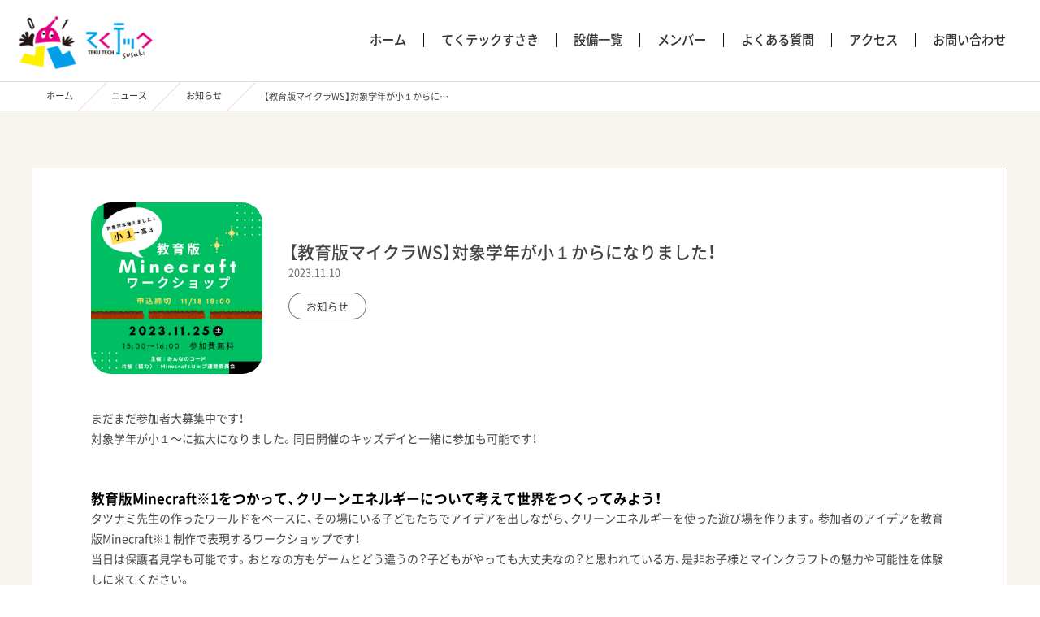

--- FILE ---
content_type: text/html; charset=UTF-8
request_url: https://tekutech-susaki.jp/news/information/%E3%80%90%E6%95%99%E8%82%B2%E7%89%88%E3%83%9E%E3%82%A4%E3%82%AF%E3%83%A9ws%E3%80%91%E5%AF%BE%E8%B1%A1%E5%AD%A6%E5%B9%B4%E3%81%8C%E5%B0%8F%EF%BC%91%E3%81%8B%E3%82%89%E3%81%AB%E3%81%AA%E3%82%8A%E3%81%BE/
body_size: 13946
content:
<!doctype html>

<html class="no-js"  dir="ltr" lang="ja" prefix="og: https://ogp.me/ns#">

    <head><style>img.lazy{min-height:1px}</style><link href="https://tekutech-susaki.jp/wp-content/plugins/w3-total-cache/pub/js/lazyload.min.js" as="script">
        <meta charset="utf-8">
        <meta http-equiv="X-UA-Compatible" content="IE=edge">
                <meta name="viewport" content="width=device-width, initial-scale=1.0"/>
        
        <link rel="icon" href="https://tekutech-susaki.jp/wp-content/themes/tekutekku/favicon.png">
        <link href="https://tekutech-susaki.jp/wp-content/themes/tekutekku/favicon.png" rel="apple-touch-icon" />
        <!--[if IE]>
        <link rel="shortcut icon" href="https://tekutech-susaki.jp/wp-content/themes/tekutekku/favicon.ico">
        <![endif]-->
        <meta name="msapplication-TileColor" content="#ffffff">
        <meta name="msapplication-TileImage" content="https://tekutech-susaki.jp/wp-content/themes/tekutekku/favicon.png">
        <meta name="theme-color" content="#EB6D8E">

        <link rel="pingback" href="https://tekutech-susaki.jp/xmlrpc.php">

        <title>【教育版マイクラWS】対象学年が小１からになりました！ | てくテックすさき</title>

		<!-- All in One SEO 4.9.0 - aioseo.com -->
	<meta name="description" content="まだまだ参加者大募集中です！ 対象学年が小１〜に拡大になりました。同日開催のキッズデイと一緒に参加も可能です！" />
	<meta name="robots" content="max-image-preview:large" />
	<meta name="author" content="y.takeda"/>
	<link rel="canonical" href="https://tekutech-susaki.jp/news/information/%e3%80%90%e6%95%99%e8%82%b2%e7%89%88%e3%83%9e%e3%82%a4%e3%82%af%e3%83%a9ws%e3%80%91%e5%af%be%e8%b1%a1%e5%ad%a6%e5%b9%b4%e3%81%8c%e5%b0%8f%ef%bc%91%e3%81%8b%e3%82%89%e3%81%ab%e3%81%aa%e3%82%8a%e3%81%be/" />
	<meta name="generator" content="All in One SEO (AIOSEO) 4.9.0" />
		<meta property="og:locale" content="ja_JP" />
		<meta property="og:site_name" content="てくテックすさき | 高知県須崎市でプログラミング・STEAM教育が無料で学べる子どもたちの新たな居場所" />
		<meta property="og:type" content="article" />
		<meta property="og:title" content="【教育版マイクラWS】対象学年が小１からになりました！ | てくテックすさき" />
		<meta property="og:description" content="まだまだ参加者大募集中です！ 対象学年が小１〜に拡大になりました。同日開催のキッズデイと一緒に参加も可能です！" />
		<meta property="og:url" content="https://tekutech-susaki.jp/news/information/%e3%80%90%e6%95%99%e8%82%b2%e7%89%88%e3%83%9e%e3%82%a4%e3%82%af%e3%83%a9ws%e3%80%91%e5%af%be%e8%b1%a1%e5%ad%a6%e5%b9%b4%e3%81%8c%e5%b0%8f%ef%bc%91%e3%81%8b%e3%82%89%e3%81%ab%e3%81%aa%e3%82%8a%e3%81%be/" />
		<meta property="og:image" content="https://tekutech-susaki.jp/wp-content/uploads/2024/08/46f5d6a343a328a4135b39bc3a13dd74.jpg" />
		<meta property="og:image:secure_url" content="https://tekutech-susaki.jp/wp-content/uploads/2024/08/46f5d6a343a328a4135b39bc3a13dd74.jpg" />
		<meta property="og:image:width" content="1920" />
		<meta property="og:image:height" content="1280" />
		<meta property="article:published_time" content="2023-11-10T03:00:08+00:00" />
		<meta property="article:modified_time" content="2023-11-10T02:38:58+00:00" />
		<meta property="article:publisher" content="https://www.facebook.com/tekutechsusaki/" />
		<meta name="twitter:card" content="summary" />
		<meta name="twitter:title" content="【教育版マイクラWS】対象学年が小１からになりました！ | てくテックすさき" />
		<meta name="twitter:description" content="まだまだ参加者大募集中です！ 対象学年が小１〜に拡大になりました。同日開催のキッズデイと一緒に参加も可能です！" />
		<meta name="twitter:image" content="https://tekutech-susaki.jp/wp-content/uploads/2024/08/46f5d6a343a328a4135b39bc3a13dd74.jpg" />
		<script type="application/ld+json" class="aioseo-schema">
			{"@context":"https:\/\/schema.org","@graph":[{"@type":"BlogPosting","@id":"https:\/\/tekutech-susaki.jp\/news\/information\/%e3%80%90%e6%95%99%e8%82%b2%e7%89%88%e3%83%9e%e3%82%a4%e3%82%af%e3%83%a9ws%e3%80%91%e5%af%be%e8%b1%a1%e5%ad%a6%e5%b9%b4%e3%81%8c%e5%b0%8f%ef%bc%91%e3%81%8b%e3%82%89%e3%81%ab%e3%81%aa%e3%82%8a%e3%81%be\/#blogposting","name":"\u3010\u6559\u80b2\u7248\u30de\u30a4\u30af\u30e9WS\u3011\u5bfe\u8c61\u5b66\u5e74\u304c\u5c0f\uff11\u304b\u3089\u306b\u306a\u308a\u307e\u3057\u305f\uff01 | \u3066\u304f\u30c6\u30c3\u30af\u3059\u3055\u304d","headline":"\u3010\u6559\u80b2\u7248\u30de\u30a4\u30af\u30e9WS\u3011\u5bfe\u8c61\u5b66\u5e74\u304c\u5c0f\uff11\u304b\u3089\u306b\u306a\u308a\u307e\u3057\u305f\uff01","author":{"@id":"https:\/\/tekutech-susaki.jp\/author\/y-takeda\/#author"},"publisher":{"@id":"https:\/\/tekutech-susaki.jp\/#organization"},"image":{"@type":"ImageObject","url":"https:\/\/tekutech-susaki.jp\/wp-content\/uploads\/2023\/11\/1-3.png","width":1080,"height":1080},"datePublished":"2023-11-10T12:00:08+09:00","dateModified":"2023-11-10T11:38:58+09:00","inLanguage":"ja","mainEntityOfPage":{"@id":"https:\/\/tekutech-susaki.jp\/news\/information\/%e3%80%90%e6%95%99%e8%82%b2%e7%89%88%e3%83%9e%e3%82%a4%e3%82%af%e3%83%a9ws%e3%80%91%e5%af%be%e8%b1%a1%e5%ad%a6%e5%b9%b4%e3%81%8c%e5%b0%8f%ef%bc%91%e3%81%8b%e3%82%89%e3%81%ab%e3%81%aa%e3%82%8a%e3%81%be\/#webpage"},"isPartOf":{"@id":"https:\/\/tekutech-susaki.jp\/news\/information\/%e3%80%90%e6%95%99%e8%82%b2%e7%89%88%e3%83%9e%e3%82%a4%e3%82%af%e3%83%a9ws%e3%80%91%e5%af%be%e8%b1%a1%e5%ad%a6%e5%b9%b4%e3%81%8c%e5%b0%8f%ef%bc%91%e3%81%8b%e3%82%89%e3%81%ab%e3%81%aa%e3%82%8a%e3%81%be\/#webpage"},"articleSection":"\u304a\u77e5\u3089\u305b"},{"@type":"BreadcrumbList","@id":"https:\/\/tekutech-susaki.jp\/news\/information\/%e3%80%90%e6%95%99%e8%82%b2%e7%89%88%e3%83%9e%e3%82%a4%e3%82%af%e3%83%a9ws%e3%80%91%e5%af%be%e8%b1%a1%e5%ad%a6%e5%b9%b4%e3%81%8c%e5%b0%8f%ef%bc%91%e3%81%8b%e3%82%89%e3%81%ab%e3%81%aa%e3%82%8a%e3%81%be\/#breadcrumblist","itemListElement":[{"@type":"ListItem","@id":"https:\/\/tekutech-susaki.jp#listItem","position":1,"name":"Home","item":"https:\/\/tekutech-susaki.jp","nextItem":{"@type":"ListItem","@id":"https:\/\/tekutech-susaki.jp\/news\/#listItem","name":"\u30cb\u30e5\u30fc\u30b9"}},{"@type":"ListItem","@id":"https:\/\/tekutech-susaki.jp\/news\/#listItem","position":2,"name":"\u30cb\u30e5\u30fc\u30b9","item":"https:\/\/tekutech-susaki.jp\/news\/","nextItem":{"@type":"ListItem","@id":"https:\/\/tekutech-susaki.jp\/news\/information\/#listItem","name":"\u304a\u77e5\u3089\u305b"},"previousItem":{"@type":"ListItem","@id":"https:\/\/tekutech-susaki.jp#listItem","name":"Home"}},{"@type":"ListItem","@id":"https:\/\/tekutech-susaki.jp\/news\/information\/#listItem","position":3,"name":"\u304a\u77e5\u3089\u305b","item":"https:\/\/tekutech-susaki.jp\/news\/information\/","nextItem":{"@type":"ListItem","@id":"https:\/\/tekutech-susaki.jp\/news\/information\/%e3%80%90%e6%95%99%e8%82%b2%e7%89%88%e3%83%9e%e3%82%a4%e3%82%af%e3%83%a9ws%e3%80%91%e5%af%be%e8%b1%a1%e5%ad%a6%e5%b9%b4%e3%81%8c%e5%b0%8f%ef%bc%91%e3%81%8b%e3%82%89%e3%81%ab%e3%81%aa%e3%82%8a%e3%81%be\/#listItem","name":"\u3010\u6559\u80b2\u7248\u30de\u30a4\u30af\u30e9WS\u3011\u5bfe\u8c61\u5b66\u5e74\u304c\u5c0f\uff11\u304b\u3089\u306b\u306a\u308a\u307e\u3057\u305f\uff01"},"previousItem":{"@type":"ListItem","@id":"https:\/\/tekutech-susaki.jp\/news\/#listItem","name":"\u30cb\u30e5\u30fc\u30b9"}},{"@type":"ListItem","@id":"https:\/\/tekutech-susaki.jp\/news\/information\/%e3%80%90%e6%95%99%e8%82%b2%e7%89%88%e3%83%9e%e3%82%a4%e3%82%af%e3%83%a9ws%e3%80%91%e5%af%be%e8%b1%a1%e5%ad%a6%e5%b9%b4%e3%81%8c%e5%b0%8f%ef%bc%91%e3%81%8b%e3%82%89%e3%81%ab%e3%81%aa%e3%82%8a%e3%81%be\/#listItem","position":4,"name":"\u3010\u6559\u80b2\u7248\u30de\u30a4\u30af\u30e9WS\u3011\u5bfe\u8c61\u5b66\u5e74\u304c\u5c0f\uff11\u304b\u3089\u306b\u306a\u308a\u307e\u3057\u305f\uff01","previousItem":{"@type":"ListItem","@id":"https:\/\/tekutech-susaki.jp\/news\/information\/#listItem","name":"\u304a\u77e5\u3089\u305b"}}]},{"@type":"Organization","@id":"https:\/\/tekutech-susaki.jp\/#organization","name":"\u3066\u304f\u30c6\u30c3\u30af\u3059\u3055\u304d","description":"\u9ad8\u77e5\u770c\u9808\u5d0e\u5e02\u3067\u30d7\u30ed\u30b0\u30e9\u30df\u30f3\u30b0\u30fbSTEAM\u6559\u80b2\u304c\u7121\u6599\u3067\u5b66\u3079\u308b\u5b50\u3069\u3082\u305f\u3061\u306e\u65b0\u305f\u306a\u5c45\u5834\u6240","url":"https:\/\/tekutech-susaki.jp\/","logo":{"@type":"ImageObject","url":"https:\/\/tekutech-susaki.jp\/wp-content\/uploads\/2022\/03\/noimage.png","@id":"https:\/\/tekutech-susaki.jp\/news\/information\/%e3%80%90%e6%95%99%e8%82%b2%e7%89%88%e3%83%9e%e3%82%a4%e3%82%af%e3%83%a9ws%e3%80%91%e5%af%be%e8%b1%a1%e5%ad%a6%e5%b9%b4%e3%81%8c%e5%b0%8f%ef%bc%91%e3%81%8b%e3%82%89%e3%81%ab%e3%81%aa%e3%82%8a%e3%81%be\/#organizationLogo","width":300,"height":300},"image":{"@id":"https:\/\/tekutech-susaki.jp\/news\/information\/%e3%80%90%e6%95%99%e8%82%b2%e7%89%88%e3%83%9e%e3%82%a4%e3%82%af%e3%83%a9ws%e3%80%91%e5%af%be%e8%b1%a1%e5%ad%a6%e5%b9%b4%e3%81%8c%e5%b0%8f%ef%bc%91%e3%81%8b%e3%82%89%e3%81%ab%e3%81%aa%e3%82%8a%e3%81%be\/#organizationLogo"},"sameAs":["https:\/\/www.facebook.com\/tekutechsusaki\/","https:\/\/www.instagram.com\/tekutechsusaki\/"]},{"@type":"Person","@id":"https:\/\/tekutech-susaki.jp\/author\/y-takeda\/#author","url":"https:\/\/tekutech-susaki.jp\/author\/y-takeda\/","name":"y.takeda","image":{"@type":"ImageObject","@id":"https:\/\/tekutech-susaki.jp\/news\/information\/%e3%80%90%e6%95%99%e8%82%b2%e7%89%88%e3%83%9e%e3%82%a4%e3%82%af%e3%83%a9ws%e3%80%91%e5%af%be%e8%b1%a1%e5%ad%a6%e5%b9%b4%e3%81%8c%e5%b0%8f%ef%bc%91%e3%81%8b%e3%82%89%e3%81%ab%e3%81%aa%e3%82%8a%e3%81%be\/#authorImage","url":"https:\/\/secure.gravatar.com\/avatar\/b53da1aa9df9b27a2d05eb5599b14219bddc2a3663e1d9cebd4f5505408ac9c4?s=96&d=mm&r=g","width":96,"height":96,"caption":"y.takeda"}},{"@type":"WebPage","@id":"https:\/\/tekutech-susaki.jp\/news\/information\/%e3%80%90%e6%95%99%e8%82%b2%e7%89%88%e3%83%9e%e3%82%a4%e3%82%af%e3%83%a9ws%e3%80%91%e5%af%be%e8%b1%a1%e5%ad%a6%e5%b9%b4%e3%81%8c%e5%b0%8f%ef%bc%91%e3%81%8b%e3%82%89%e3%81%ab%e3%81%aa%e3%82%8a%e3%81%be\/#webpage","url":"https:\/\/tekutech-susaki.jp\/news\/information\/%e3%80%90%e6%95%99%e8%82%b2%e7%89%88%e3%83%9e%e3%82%a4%e3%82%af%e3%83%a9ws%e3%80%91%e5%af%be%e8%b1%a1%e5%ad%a6%e5%b9%b4%e3%81%8c%e5%b0%8f%ef%bc%91%e3%81%8b%e3%82%89%e3%81%ab%e3%81%aa%e3%82%8a%e3%81%be\/","name":"\u3010\u6559\u80b2\u7248\u30de\u30a4\u30af\u30e9WS\u3011\u5bfe\u8c61\u5b66\u5e74\u304c\u5c0f\uff11\u304b\u3089\u306b\u306a\u308a\u307e\u3057\u305f\uff01 | \u3066\u304f\u30c6\u30c3\u30af\u3059\u3055\u304d","description":"\u307e\u3060\u307e\u3060\u53c2\u52a0\u8005\u5927\u52df\u96c6\u4e2d\u3067\u3059\uff01 \u5bfe\u8c61\u5b66\u5e74\u304c\u5c0f\uff11\u301c\u306b\u62e1\u5927\u306b\u306a\u308a\u307e\u3057\u305f\u3002\u540c\u65e5\u958b\u50ac\u306e\u30ad\u30c3\u30ba\u30c7\u30a4\u3068\u4e00\u7dd2\u306b\u53c2\u52a0\u3082\u53ef\u80fd\u3067\u3059\uff01","inLanguage":"ja","isPartOf":{"@id":"https:\/\/tekutech-susaki.jp\/#website"},"breadcrumb":{"@id":"https:\/\/tekutech-susaki.jp\/news\/information\/%e3%80%90%e6%95%99%e8%82%b2%e7%89%88%e3%83%9e%e3%82%a4%e3%82%af%e3%83%a9ws%e3%80%91%e5%af%be%e8%b1%a1%e5%ad%a6%e5%b9%b4%e3%81%8c%e5%b0%8f%ef%bc%91%e3%81%8b%e3%82%89%e3%81%ab%e3%81%aa%e3%82%8a%e3%81%be\/#breadcrumblist"},"author":{"@id":"https:\/\/tekutech-susaki.jp\/author\/y-takeda\/#author"},"creator":{"@id":"https:\/\/tekutech-susaki.jp\/author\/y-takeda\/#author"},"image":{"@type":"ImageObject","url":"https:\/\/tekutech-susaki.jp\/wp-content\/uploads\/2023\/11\/1-3.png","@id":"https:\/\/tekutech-susaki.jp\/news\/information\/%e3%80%90%e6%95%99%e8%82%b2%e7%89%88%e3%83%9e%e3%82%a4%e3%82%af%e3%83%a9ws%e3%80%91%e5%af%be%e8%b1%a1%e5%ad%a6%e5%b9%b4%e3%81%8c%e5%b0%8f%ef%bc%91%e3%81%8b%e3%82%89%e3%81%ab%e3%81%aa%e3%82%8a%e3%81%be\/#mainImage","width":1080,"height":1080},"primaryImageOfPage":{"@id":"https:\/\/tekutech-susaki.jp\/news\/information\/%e3%80%90%e6%95%99%e8%82%b2%e7%89%88%e3%83%9e%e3%82%a4%e3%82%af%e3%83%a9ws%e3%80%91%e5%af%be%e8%b1%a1%e5%ad%a6%e5%b9%b4%e3%81%8c%e5%b0%8f%ef%bc%91%e3%81%8b%e3%82%89%e3%81%ab%e3%81%aa%e3%82%8a%e3%81%be\/#mainImage"},"datePublished":"2023-11-10T12:00:08+09:00","dateModified":"2023-11-10T11:38:58+09:00"},{"@type":"WebSite","@id":"https:\/\/tekutech-susaki.jp\/#website","url":"https:\/\/tekutech-susaki.jp\/","name":"\u3066\u304f\u30c6\u30c3\u30af\u3059\u3055\u304d","description":"\u9ad8\u77e5\u770c\u9808\u5d0e\u5e02\u3067\u30d7\u30ed\u30b0\u30e9\u30df\u30f3\u30b0\u30fbSTEAM\u6559\u80b2\u304c\u7121\u6599\u3067\u5b66\u3079\u308b\u5b50\u3069\u3082\u305f\u3061\u306e\u65b0\u305f\u306a\u5c45\u5834\u6240","inLanguage":"ja","publisher":{"@id":"https:\/\/tekutech-susaki.jp\/#organization"}}]}
		</script>
		<!-- All in One SEO -->

<link rel="alternate" type="application/rss+xml" title="てくテックすさき &raquo; フィード" href="https://tekutech-susaki.jp/feed/" />
<link rel="alternate" type="application/rss+xml" title="てくテックすさき &raquo; コメントフィード" href="https://tekutech-susaki.jp/comments/feed/" />
<link rel="alternate" title="oEmbed (JSON)" type="application/json+oembed" href="https://tekutech-susaki.jp/wp-json/oembed/1.0/embed?url=https%3A%2F%2Ftekutech-susaki.jp%2Fnews%2Finformation%2F%25e3%2580%2590%25e6%2595%2599%25e8%2582%25b2%25e7%2589%2588%25e3%2583%259e%25e3%2582%25a4%25e3%2582%25af%25e3%2583%25a9ws%25e3%2580%2591%25e5%25af%25be%25e8%25b1%25a1%25e5%25ad%25a6%25e5%25b9%25b4%25e3%2581%258c%25e5%25b0%258f%25ef%25bc%2591%25e3%2581%258b%25e3%2582%2589%25e3%2581%25ab%25e3%2581%25aa%25e3%2582%258a%25e3%2581%25be%2F" />
<link rel="alternate" title="oEmbed (XML)" type="text/xml+oembed" href="https://tekutech-susaki.jp/wp-json/oembed/1.0/embed?url=https%3A%2F%2Ftekutech-susaki.jp%2Fnews%2Finformation%2F%25e3%2580%2590%25e6%2595%2599%25e8%2582%25b2%25e7%2589%2588%25e3%2583%259e%25e3%2582%25a4%25e3%2582%25af%25e3%2583%25a9ws%25e3%2580%2591%25e5%25af%25be%25e8%25b1%25a1%25e5%25ad%25a6%25e5%25b9%25b4%25e3%2581%258c%25e5%25b0%258f%25ef%25bc%2591%25e3%2581%258b%25e3%2582%2589%25e3%2581%25ab%25e3%2581%25aa%25e3%2582%258a%25e3%2581%25be%2F&#038;format=xml" />
		<!-- This site uses the Google Analytics by MonsterInsights plugin v9.11.1 - Using Analytics tracking - https://www.monsterinsights.com/ -->
		<!-- Note: MonsterInsights is not currently configured on this site. The site owner needs to authenticate with Google Analytics in the MonsterInsights settings panel. -->
					<!-- No tracking code set -->
				<!-- / Google Analytics by MonsterInsights -->
		<style id='wp-img-auto-sizes-contain-inline-css' type='text/css'>
img:is([sizes=auto i],[sizes^="auto," i]){contain-intrinsic-size:3000px 1500px}
/*# sourceURL=wp-img-auto-sizes-contain-inline-css */
</style>
<style id='wp-emoji-styles-inline-css' type='text/css'>

	img.wp-smiley, img.emoji {
		display: inline !important;
		border: none !important;
		box-shadow: none !important;
		height: 1em !important;
		width: 1em !important;
		margin: 0 0.07em !important;
		vertical-align: -0.1em !important;
		background: none !important;
		padding: 0 !important;
	}
/*# sourceURL=wp-emoji-styles-inline-css */
</style>
<style id='wp-block-library-inline-css' type='text/css'>
:root{--wp-block-synced-color:#7a00df;--wp-block-synced-color--rgb:122,0,223;--wp-bound-block-color:var(--wp-block-synced-color);--wp-editor-canvas-background:#ddd;--wp-admin-theme-color:#007cba;--wp-admin-theme-color--rgb:0,124,186;--wp-admin-theme-color-darker-10:#006ba1;--wp-admin-theme-color-darker-10--rgb:0,107,160.5;--wp-admin-theme-color-darker-20:#005a87;--wp-admin-theme-color-darker-20--rgb:0,90,135;--wp-admin-border-width-focus:2px}@media (min-resolution:192dpi){:root{--wp-admin-border-width-focus:1.5px}}.wp-element-button{cursor:pointer}:root .has-very-light-gray-background-color{background-color:#eee}:root .has-very-dark-gray-background-color{background-color:#313131}:root .has-very-light-gray-color{color:#eee}:root .has-very-dark-gray-color{color:#313131}:root .has-vivid-green-cyan-to-vivid-cyan-blue-gradient-background{background:linear-gradient(135deg,#00d084,#0693e3)}:root .has-purple-crush-gradient-background{background:linear-gradient(135deg,#34e2e4,#4721fb 50%,#ab1dfe)}:root .has-hazy-dawn-gradient-background{background:linear-gradient(135deg,#faaca8,#dad0ec)}:root .has-subdued-olive-gradient-background{background:linear-gradient(135deg,#fafae1,#67a671)}:root .has-atomic-cream-gradient-background{background:linear-gradient(135deg,#fdd79a,#004a59)}:root .has-nightshade-gradient-background{background:linear-gradient(135deg,#330968,#31cdcf)}:root .has-midnight-gradient-background{background:linear-gradient(135deg,#020381,#2874fc)}:root{--wp--preset--font-size--normal:16px;--wp--preset--font-size--huge:42px}.has-regular-font-size{font-size:1em}.has-larger-font-size{font-size:2.625em}.has-normal-font-size{font-size:var(--wp--preset--font-size--normal)}.has-huge-font-size{font-size:var(--wp--preset--font-size--huge)}.has-text-align-center{text-align:center}.has-text-align-left{text-align:left}.has-text-align-right{text-align:right}.has-fit-text{white-space:nowrap!important}#end-resizable-editor-section{display:none}.aligncenter{clear:both}.items-justified-left{justify-content:flex-start}.items-justified-center{justify-content:center}.items-justified-right{justify-content:flex-end}.items-justified-space-between{justify-content:space-between}.screen-reader-text{border:0;clip-path:inset(50%);height:1px;margin:-1px;overflow:hidden;padding:0;position:absolute;width:1px;word-wrap:normal!important}.screen-reader-text:focus{background-color:#ddd;clip-path:none;color:#444;display:block;font-size:1em;height:auto;left:5px;line-height:normal;padding:15px 23px 14px;text-decoration:none;top:5px;width:auto;z-index:100000}html :where(.has-border-color){border-style:solid}html :where([style*=border-top-color]){border-top-style:solid}html :where([style*=border-right-color]){border-right-style:solid}html :where([style*=border-bottom-color]){border-bottom-style:solid}html :where([style*=border-left-color]){border-left-style:solid}html :where([style*=border-width]){border-style:solid}html :where([style*=border-top-width]){border-top-style:solid}html :where([style*=border-right-width]){border-right-style:solid}html :where([style*=border-bottom-width]){border-bottom-style:solid}html :where([style*=border-left-width]){border-left-style:solid}html :where(img[class*=wp-image-]){height:auto;max-width:100%}:where(figure){margin:0 0 1em}html :where(.is-position-sticky){--wp-admin--admin-bar--position-offset:var(--wp-admin--admin-bar--height,0px)}@media screen and (max-width:600px){html :where(.is-position-sticky){--wp-admin--admin-bar--position-offset:0px}}

/*# sourceURL=wp-block-library-inline-css */
</style><style id='global-styles-inline-css' type='text/css'>
:root{--wp--preset--aspect-ratio--square: 1;--wp--preset--aspect-ratio--4-3: 4/3;--wp--preset--aspect-ratio--3-4: 3/4;--wp--preset--aspect-ratio--3-2: 3/2;--wp--preset--aspect-ratio--2-3: 2/3;--wp--preset--aspect-ratio--16-9: 16/9;--wp--preset--aspect-ratio--9-16: 9/16;--wp--preset--color--black: #000000;--wp--preset--color--cyan-bluish-gray: #abb8c3;--wp--preset--color--white: #ffffff;--wp--preset--color--pale-pink: #f78da7;--wp--preset--color--vivid-red: #cf2e2e;--wp--preset--color--luminous-vivid-orange: #ff6900;--wp--preset--color--luminous-vivid-amber: #fcb900;--wp--preset--color--light-green-cyan: #7bdcb5;--wp--preset--color--vivid-green-cyan: #00d084;--wp--preset--color--pale-cyan-blue: #8ed1fc;--wp--preset--color--vivid-cyan-blue: #0693e3;--wp--preset--color--vivid-purple: #9b51e0;--wp--preset--gradient--vivid-cyan-blue-to-vivid-purple: linear-gradient(135deg,rgb(6,147,227) 0%,rgb(155,81,224) 100%);--wp--preset--gradient--light-green-cyan-to-vivid-green-cyan: linear-gradient(135deg,rgb(122,220,180) 0%,rgb(0,208,130) 100%);--wp--preset--gradient--luminous-vivid-amber-to-luminous-vivid-orange: linear-gradient(135deg,rgb(252,185,0) 0%,rgb(255,105,0) 100%);--wp--preset--gradient--luminous-vivid-orange-to-vivid-red: linear-gradient(135deg,rgb(255,105,0) 0%,rgb(207,46,46) 100%);--wp--preset--gradient--very-light-gray-to-cyan-bluish-gray: linear-gradient(135deg,rgb(238,238,238) 0%,rgb(169,184,195) 100%);--wp--preset--gradient--cool-to-warm-spectrum: linear-gradient(135deg,rgb(74,234,220) 0%,rgb(151,120,209) 20%,rgb(207,42,186) 40%,rgb(238,44,130) 60%,rgb(251,105,98) 80%,rgb(254,248,76) 100%);--wp--preset--gradient--blush-light-purple: linear-gradient(135deg,rgb(255,206,236) 0%,rgb(152,150,240) 100%);--wp--preset--gradient--blush-bordeaux: linear-gradient(135deg,rgb(254,205,165) 0%,rgb(254,45,45) 50%,rgb(107,0,62) 100%);--wp--preset--gradient--luminous-dusk: linear-gradient(135deg,rgb(255,203,112) 0%,rgb(199,81,192) 50%,rgb(65,88,208) 100%);--wp--preset--gradient--pale-ocean: linear-gradient(135deg,rgb(255,245,203) 0%,rgb(182,227,212) 50%,rgb(51,167,181) 100%);--wp--preset--gradient--electric-grass: linear-gradient(135deg,rgb(202,248,128) 0%,rgb(113,206,126) 100%);--wp--preset--gradient--midnight: linear-gradient(135deg,rgb(2,3,129) 0%,rgb(40,116,252) 100%);--wp--preset--font-size--small: 13px;--wp--preset--font-size--medium: 20px;--wp--preset--font-size--large: 36px;--wp--preset--font-size--x-large: 42px;--wp--preset--spacing--20: 0.44rem;--wp--preset--spacing--30: 0.67rem;--wp--preset--spacing--40: 1rem;--wp--preset--spacing--50: 1.5rem;--wp--preset--spacing--60: 2.25rem;--wp--preset--spacing--70: 3.38rem;--wp--preset--spacing--80: 5.06rem;--wp--preset--shadow--natural: 6px 6px 9px rgba(0, 0, 0, 0.2);--wp--preset--shadow--deep: 12px 12px 50px rgba(0, 0, 0, 0.4);--wp--preset--shadow--sharp: 6px 6px 0px rgba(0, 0, 0, 0.2);--wp--preset--shadow--outlined: 6px 6px 0px -3px rgb(255, 255, 255), 6px 6px rgb(0, 0, 0);--wp--preset--shadow--crisp: 6px 6px 0px rgb(0, 0, 0);}:where(.is-layout-flex){gap: 0.5em;}:where(.is-layout-grid){gap: 0.5em;}body .is-layout-flex{display: flex;}.is-layout-flex{flex-wrap: wrap;align-items: center;}.is-layout-flex > :is(*, div){margin: 0;}body .is-layout-grid{display: grid;}.is-layout-grid > :is(*, div){margin: 0;}:where(.wp-block-columns.is-layout-flex){gap: 2em;}:where(.wp-block-columns.is-layout-grid){gap: 2em;}:where(.wp-block-post-template.is-layout-flex){gap: 1.25em;}:where(.wp-block-post-template.is-layout-grid){gap: 1.25em;}.has-black-color{color: var(--wp--preset--color--black) !important;}.has-cyan-bluish-gray-color{color: var(--wp--preset--color--cyan-bluish-gray) !important;}.has-white-color{color: var(--wp--preset--color--white) !important;}.has-pale-pink-color{color: var(--wp--preset--color--pale-pink) !important;}.has-vivid-red-color{color: var(--wp--preset--color--vivid-red) !important;}.has-luminous-vivid-orange-color{color: var(--wp--preset--color--luminous-vivid-orange) !important;}.has-luminous-vivid-amber-color{color: var(--wp--preset--color--luminous-vivid-amber) !important;}.has-light-green-cyan-color{color: var(--wp--preset--color--light-green-cyan) !important;}.has-vivid-green-cyan-color{color: var(--wp--preset--color--vivid-green-cyan) !important;}.has-pale-cyan-blue-color{color: var(--wp--preset--color--pale-cyan-blue) !important;}.has-vivid-cyan-blue-color{color: var(--wp--preset--color--vivid-cyan-blue) !important;}.has-vivid-purple-color{color: var(--wp--preset--color--vivid-purple) !important;}.has-black-background-color{background-color: var(--wp--preset--color--black) !important;}.has-cyan-bluish-gray-background-color{background-color: var(--wp--preset--color--cyan-bluish-gray) !important;}.has-white-background-color{background-color: var(--wp--preset--color--white) !important;}.has-pale-pink-background-color{background-color: var(--wp--preset--color--pale-pink) !important;}.has-vivid-red-background-color{background-color: var(--wp--preset--color--vivid-red) !important;}.has-luminous-vivid-orange-background-color{background-color: var(--wp--preset--color--luminous-vivid-orange) !important;}.has-luminous-vivid-amber-background-color{background-color: var(--wp--preset--color--luminous-vivid-amber) !important;}.has-light-green-cyan-background-color{background-color: var(--wp--preset--color--light-green-cyan) !important;}.has-vivid-green-cyan-background-color{background-color: var(--wp--preset--color--vivid-green-cyan) !important;}.has-pale-cyan-blue-background-color{background-color: var(--wp--preset--color--pale-cyan-blue) !important;}.has-vivid-cyan-blue-background-color{background-color: var(--wp--preset--color--vivid-cyan-blue) !important;}.has-vivid-purple-background-color{background-color: var(--wp--preset--color--vivid-purple) !important;}.has-black-border-color{border-color: var(--wp--preset--color--black) !important;}.has-cyan-bluish-gray-border-color{border-color: var(--wp--preset--color--cyan-bluish-gray) !important;}.has-white-border-color{border-color: var(--wp--preset--color--white) !important;}.has-pale-pink-border-color{border-color: var(--wp--preset--color--pale-pink) !important;}.has-vivid-red-border-color{border-color: var(--wp--preset--color--vivid-red) !important;}.has-luminous-vivid-orange-border-color{border-color: var(--wp--preset--color--luminous-vivid-orange) !important;}.has-luminous-vivid-amber-border-color{border-color: var(--wp--preset--color--luminous-vivid-amber) !important;}.has-light-green-cyan-border-color{border-color: var(--wp--preset--color--light-green-cyan) !important;}.has-vivid-green-cyan-border-color{border-color: var(--wp--preset--color--vivid-green-cyan) !important;}.has-pale-cyan-blue-border-color{border-color: var(--wp--preset--color--pale-cyan-blue) !important;}.has-vivid-cyan-blue-border-color{border-color: var(--wp--preset--color--vivid-cyan-blue) !important;}.has-vivid-purple-border-color{border-color: var(--wp--preset--color--vivid-purple) !important;}.has-vivid-cyan-blue-to-vivid-purple-gradient-background{background: var(--wp--preset--gradient--vivid-cyan-blue-to-vivid-purple) !important;}.has-light-green-cyan-to-vivid-green-cyan-gradient-background{background: var(--wp--preset--gradient--light-green-cyan-to-vivid-green-cyan) !important;}.has-luminous-vivid-amber-to-luminous-vivid-orange-gradient-background{background: var(--wp--preset--gradient--luminous-vivid-amber-to-luminous-vivid-orange) !important;}.has-luminous-vivid-orange-to-vivid-red-gradient-background{background: var(--wp--preset--gradient--luminous-vivid-orange-to-vivid-red) !important;}.has-very-light-gray-to-cyan-bluish-gray-gradient-background{background: var(--wp--preset--gradient--very-light-gray-to-cyan-bluish-gray) !important;}.has-cool-to-warm-spectrum-gradient-background{background: var(--wp--preset--gradient--cool-to-warm-spectrum) !important;}.has-blush-light-purple-gradient-background{background: var(--wp--preset--gradient--blush-light-purple) !important;}.has-blush-bordeaux-gradient-background{background: var(--wp--preset--gradient--blush-bordeaux) !important;}.has-luminous-dusk-gradient-background{background: var(--wp--preset--gradient--luminous-dusk) !important;}.has-pale-ocean-gradient-background{background: var(--wp--preset--gradient--pale-ocean) !important;}.has-electric-grass-gradient-background{background: var(--wp--preset--gradient--electric-grass) !important;}.has-midnight-gradient-background{background: var(--wp--preset--gradient--midnight) !important;}.has-small-font-size{font-size: var(--wp--preset--font-size--small) !important;}.has-medium-font-size{font-size: var(--wp--preset--font-size--medium) !important;}.has-large-font-size{font-size: var(--wp--preset--font-size--large) !important;}.has-x-large-font-size{font-size: var(--wp--preset--font-size--x-large) !important;}
/*# sourceURL=global-styles-inline-css */
</style>

<style id='classic-theme-styles-inline-css' type='text/css'>
/*! This file is auto-generated */
.wp-block-button__link{color:#fff;background-color:#32373c;border-radius:9999px;box-shadow:none;text-decoration:none;padding:calc(.667em + 2px) calc(1.333em + 2px);font-size:1.125em}.wp-block-file__button{background:#32373c;color:#fff;text-decoration:none}
/*# sourceURL=/wp-includes/css/classic-themes.min.css */
</style>
<link rel='stylesheet' id='wp-pagenavi-css' href='https://tekutech-susaki.jp/wp-content/plugins/wp-pagenavi/pagenavi-css.css?ver=2.70' type='text/css' media='all' />
<link rel='stylesheet' id='fonts-css' href='https://tekutech-susaki.jp/wp-content/themes/tekutekku/assets/css/fonts.css' type='text/css' media='all' />
<link rel='stylesheet' id='font-awesome4-css' href='https://cdnjs.cloudflare.com/ajax/libs/font-awesome/4.4.0/css/font-awesome.min.css' type='text/css' media='all' />
<link rel='stylesheet' id='font-awesome5-css' href='https://use.fontawesome.com/releases/v5.6.1/css/all.css' type='text/css' media='all' />
<link rel='stylesheet' id='sanitize-css' href='https://tekutech-susaki.jp/wp-content/themes/tekutekku/assets/css/sanitize.css' type='text/css' media='all' />
<link rel='stylesheet' id='framework-css' href='https://tekutech-susaki.jp/wp-content/themes/tekutekku/assets/css/framework.css' type='text/css' media='all' />
<link rel='stylesheet' id='slickcss-css' href='https://tekutech-susaki.jp/wp-content/themes/tekutekku/assets/js/slick/slick.css' type='text/css' media='all' />
<link rel='stylesheet' id='slickthemecss-css' href='https://tekutech-susaki.jp/wp-content/themes/tekutekku/assets/js/slick/slick-theme.css' type='text/css' media='all' />
<script type="text/javascript" src="https://tekutech-susaki.jp/wp-content/themes/tekutekku/assets/js/jquery-1.11.0.min.js" id="jquery-js"></script>
<script type="text/javascript" src="https://tekutech-susaki.jp/wp-content/themes/tekutekku/assets/js/site-scripts.js" id="site-scripts-js"></script>
<script type="text/javascript" src="http://code.jquery.com/jquery-migrate-1.2.1.min.js" id="migrate-js"></script>
<script type="text/javascript" src="https://tekutech-susaki.jp/wp-content/themes/tekutekku/assets/js/jquery-ui.min.js" id="jquery-ui-js"></script>
<script type="text/javascript" src="https://tekutech-susaki.jp/wp-content/themes/tekutekku/assets/js/jquery.easing.1.3.js" id="easing-js"></script>
<script type="text/javascript" src="https://tekutech-susaki.jp/wp-content/themes/tekutekku/assets/js/common.js" id="commonjs-js"></script>
<link rel="https://api.w.org/" href="https://tekutech-susaki.jp/wp-json/" /><link rel="alternate" title="JSON" type="application/json" href="https://tekutech-susaki.jp/wp-json/wp/v2/posts/1287" />
		<!-- GA Google Analytics @ https://m0n.co/ga -->
		<script async src="https://www.googletagmanager.com/gtag/js?id=G-P7LSCHC9H1"></script>
		<script>
			window.dataLayer = window.dataLayer || [];
			function gtag(){dataLayer.push(arguments);}
			gtag('js', new Date());
			gtag('config', 'G-P7LSCHC9H1');
		</script>

	<style>
    /*-------------------------------------------
    トップページメインスライダー
    注意：下2つのcssの順番は変えないこと
    -------------------------------------------*/
    #wrap-main-slider .slide-sp {
        display: none;
        width: 100%;
    }
    #wrap-main-slider .slide-pc {
        display: block;
        width: 100%;
    }


    /* 640px以下:Small screens */
    @media only screen and (max-width: 40em) {
        /*-------------------------------------------
        トップページメインスライダー
        注意：下2つのcssの順番は変えないこと
        -------------------------------------------*/
        #wrap-main-slider .slide-pc {
            display: none;
        }
        #wrap-main-slider .slide-sp {
            display: block;
        }
    }
</style>
<script>$(function(){

    // メインスライダー(slick使用)
    $(".main-slider").slick({
        dots: true,
        arrows: false,
        accessibility : true,
        autoplay : true,
        infinite: true,
        speed: 500,
        slidesToShow: 1,
        slidesToScroll: 1,
    });

});</script>

        <link rel='stylesheet' href='https://tekutech-susaki.jp/wp-content/themes/tekutekku/style-base.css' type='text/css' media='all' />
        <link rel='stylesheet' href='https://tekutech-susaki.jp/wp-content/themes/tekutekku/style.css' type='text/css' media='all' />
        <link rel='stylesheet' href='https://tekutech-susaki.jp/wp-content/themes/tekutekku/style-sp.css' type='text/css' media='all' />

        <!-- Drop Google Analytics here -->
        <!-- Global site tag (gtag.js) - Google Analytics -->
<script async src="https://www.googletagmanager.com/gtag/js?id=G-SLFK8WG3WD"></script>
<script>
  window.dataLayer = window.dataLayer || [];
  function gtag(){dataLayer.push(arguments);}
  gtag('js', new Date());

  gtag('config', 'G-SLFK8WG3WD');
</script>        <!-- end analytics -->

        
        <!-- flexible-scripts.php start -->
        <script>

    $(function(){


        
    });

</script>
        <!-- flexible-scripts.php end -->

    </head>

    <body class="wp-singular post-template-default single single-post postid-1287 single-format-standard wp-theme-tekutekku overlay-close single-information single-news-child">

        
        <div id="wrap-container">
            <div id="container">
                <div id="inner-container">

                    <header id="header" role="banner">

                        <div id="inner-header" class="">

                            <!-- ヘッダーバー -->
                            <div id="head-bar" class="">

    <div class="head-bar-inner">
        <div class="head-bar-left">
            <a class="logo" href="https://tekutech-susaki.jp" title="てくテックすさき"><img class="lazy" src="data:image/svg+xml,%3Csvg%20xmlns='http://www.w3.org/2000/svg'%20viewBox='0%200%201%201'%3E%3C/svg%3E" data-src="https://tekutech-susaki.jp/wp-content/themes/tekutekku/assets/images/logo-name.gif" alt="てくテックすさきロゴ"></a>
        </div>
        <div class="head-bar-center">
            <div class="wrap-globalnavi wrap-globalnavi-pc">
    <div class="nav-area">
        <nav id="globalnavi" class="globalnavi"><ul id="menu-globalnavi" class="globalnavi-ul parent_menu"><li class="menu-item"><a href="https://tekutech-susaki.jp/">ホーム</a></li>
<li class="menu-item"><a href="https://tekutech-susaki.jp/about/">てくテックすさき</a></li>
<li class="menu-item"><a href="https://tekutech-susaki.jp/equipment/">設備一覧</a></li>
<li class="menu-item"><a href="https://tekutech-susaki.jp/member/">メンバー</a></li>
<li class="menu-item"><a href="https://tekutech-susaki.jp/faq/">よくある質問</a></li>
<li class="menu-item"><a href="http://tekutech-susaki.jp/about/#access">アクセス</a></li>
<li class="menu-item"><a href="https://tekutech-susaki.jp/contact/">お問い合わせ</a></li>
</ul></nav>    </div>
</div>        </div>
    </div>

</div>

                            <!-- ヘッダーバー -->
                            <div id="head-bar-sp" class="">

    <div class="head-bar-inner">
        <div class="head-bar-left head-bar-inner-item">
            <div class="menu-btn">
                <a class="btn-open" href="javascript:void(0)">
                    <span></span>
                    <span></span>
                    <span></span>
                </a>
            </div>
        </div>
        <div class="head-bar-center head-bar-inner-item">
            <a class="logo" href="https://tekutech-susaki.jp" title="てくテックすさき"><img class="lazy" src="data:image/svg+xml,%3Csvg%20xmlns='http://www.w3.org/2000/svg'%20viewBox='0%200%201%201'%3E%3C/svg%3E" data-src="https://tekutech-susaki.jp/wp-content/themes/tekutekku/assets/images/logo-name.gif" alt="てくテックすさきロゴ"></a>
        </div>
    </div>

</div>

<div class="overlay">
    <div class="overlay_inner">
        <div class="wrap-globalnavi-sp">
            <div class="nav-area">
                <nav id="globalnavi-sp" class="globalnavi-sp globalnavi"><ul id="menu-globalnavi-sp" class="globalnavi-sp-ul parent_menu"><li class="menu-item"><a href="https://tekutech-susaki.jp/">ホーム</a></li>
<li class="menu-item"><a href="https://tekutech-susaki.jp/about/">てくテックすさき</a></li>
<li class="menu-item"><a href="https://tekutech-susaki.jp/equipment/">設備一覧</a></li>
<li class="menu-item"><a href="https://tekutech-susaki.jp/member/">メンバー</a></li>
<li class="menu-item"><a href="https://tekutech-susaki.jp/faq/">よくある質問</a></li>
<li class="menu-item"><a href="http://tekutech-susaki.jp/about/#access">アクセス</a></li>
<li class="menu-item"><a href="https://tekutech-susaki.jp/contact/">お問い合わせ</a></li>
<li class="menu-item"><a rel="privacy-policy" href="https://tekutech-susaki.jp/privacy-policy/">プライバシーポリシー</a></li>
</ul></nav>            </div>
        </div>

        <div class="sns-area">
                        <div class="line-account">
                <p class="line-account-title">てくテックすさき LINE公式アカウント</p>
                <a class="line" href="https://lin.ee/Fj1qeXn" title="LINE" target="_blank"><img class="lazy" src="data:image/svg+xml,%3Csvg%20xmlns='http://www.w3.org/2000/svg'%20viewBox='0%200%201%201'%3E%3C/svg%3E" data-src="https://tekutech-susaki.jp/wp-content/themes/tekutekku/assets/images/icon-line.png" alt="LINE icon"></a>
                <p class="">最新情報は、LINEでいち早くお届けします。
    </p>
            </div>
            

            <ul class="sns-list">
                                                <li><a class="instagram" href="https://instagram.com/tekutechsusaki?r=nametag" title="Instagram" target="_blank"><img class="lazy" src="data:image/svg+xml,%3Csvg%20xmlns='http://www.w3.org/2000/svg'%20viewBox='0%200%201%201'%3E%3C/svg%3E" data-src="https://tekutech-susaki.jp/wp-content/themes/tekutekku/assets/images/icon-instagram.png" alt="Instagram icon"></a></li>
                                                <li><a class="facebook" href="https://www.facebook.com/tekutechsusaki" title="Facebook" target="_blank"><img class="lazy" src="data:image/svg+xml,%3Csvg%20xmlns='http://www.w3.org/2000/svg'%20viewBox='0%200%201%201'%3E%3C/svg%3E" data-src="https://tekutech-susaki.jp/wp-content/themes/tekutekku/assets/images/icon-facebook.png" alt="Facebook icon"></a></li>
                            </ul>

        </div>

    </div>
</div>
                            <div class="wrap-main_image_header">
                                
<!--
<div class="wrap-sub-image">
    <div class="sub-image">
    </div>
</div>
-->


                            </div>

                        </div>

                    </header><!-- /#header -->


                    <div id="after-header">

                        
                                                
<div class="wrap_breadcrumb">
    <div class="base_width">
<!--            <div class="inner_width">-->
            <p class="breadcrumb"><!-- Breadcrumb NavXT 7.4.1 -->
<span property="itemListElement" typeof="ListItem"><a property="item" typeof="WebPage" title="Go to てくテックすさき." href="https://tekutech-susaki.jp" class="home" ><span property="name">ホーム</span></a><meta property="position" content="1"></span><span property="itemListElement" typeof="ListItem"><a property="item" typeof="WebPage" title="Go to the ニュース カテゴリー archives." href="https://tekutech-susaki.jp/news/" class="taxonomy category" ><span property="name">ニュース</span></a><meta property="position" content="2"></span><span property="itemListElement" typeof="ListItem"><a property="item" typeof="WebPage" title="Go to the お知らせ カテゴリー archives." href="https://tekutech-susaki.jp/news/information/" class="taxonomy category" ><span property="name">お知らせ</span></a><meta property="position" content="3"></span><span property="itemListElement" typeof="ListItem"><span property="name" class="post post-post current-item">【教育版マイクラWS】対象学年が小１からになりました！</span><meta property="url" content="https://tekutech-susaki.jp/news/information/%e3%80%90%e6%95%99%e8%82%b2%e7%89%88%e3%83%9e%e3%82%a4%e3%82%af%e3%83%a9ws%e3%80%91%e5%af%be%e8%b1%a1%e5%ad%a6%e5%b9%b4%e3%81%8c%e5%b0%8f%ef%bc%91%e3%81%8b%e3%82%89%e3%81%ab%e3%81%aa%e3%82%8a%e3%81%be/"><meta property="position" content="4"></span></p><!--            </div>-->
    </div>
</div>
                        
                    </div>


                    
					   

                    <div id="wrap-content">

                        <div id="content" class="base_width">

                            <div id="inner-content" class="">

                                <main id="main" class="" role="main">


<article id="post-1287" class="post-1287 post type-post status-publish format-standard has-post-thumbnail hentry category-information" role="article" itemscope itemtype="http://schema.org/BlogPosting">

    <div class="bg-white">
        <header class="article-header">
            <div class="single-title-thumb">
                <img width="600" height="600" src="data:image/svg+xml,%3Csvg%20xmlns='http://www.w3.org/2000/svg'%20viewBox='0%200%20600%20600'%3E%3C/svg%3E" data-src="https://tekutech-susaki.jp/wp-content/uploads/2023/11/1-3-600x600.png" class="attachment-mainimg size-mainimg wp-post-image lazy" alt="" decoding="async" fetchpriority="high" data-srcset="https://tekutech-susaki.jp/wp-content/uploads/2023/11/1-3-600x600.png 600w, https://tekutech-susaki.jp/wp-content/uploads/2023/11/1-3-300x300.png 300w, https://tekutech-susaki.jp/wp-content/uploads/2023/11/1-3-1024x1024.png 1024w, https://tekutech-susaki.jp/wp-content/uploads/2023/11/1-3-150x150.png 150w, https://tekutech-susaki.jp/wp-content/uploads/2023/11/1-3-768x768.png 768w, https://tekutech-susaki.jp/wp-content/uploads/2023/11/1-3.png 1080w" data-sizes="(max-width: 600px) 100vw, 600px" />            </div>
            <div class="single-title-text">
                <h1 class="single-title" itemprop="headline">【教育版マイクラWS】対象学年が小１からになりました！</h1>
                <div class="date">2023.11.10</div>
                <div class="icon_news_cat_wrapper">
                    <a class="icon_news_cat information" href="https://tekutech-susaki.jp/news/information/">お知らせ</a>                </div>
            </div>
        </header> <!-- end article header -->
                        
        <section class="entry-content" itemprop="articleBody">
            <p>まだまだ参加者大募集中です！<br />
対象学年が小１〜に拡大になりました。同日開催のキッズデイと一緒に参加も可能です！</p>
<p>&nbsp;</p>
<p>&nbsp;</p>
<h3><span style="color: #000000;"><strong>教育版Minecraft※1をつかって、クリーンエネルギーについて考えて世界をつくってみよう！</strong></span></h3>
<p>タツナミ先生の作ったワールドをベースに、その場にいる子どもたちでアイデアを出しながら、クリーンエネルギーを使った遊び場を作ります。参加者のアイデアを教育版Minecraft※1 制作で表現するワークショップです！<br />
当日は保護者見学も可能です。おとなの方もゲームとどう違うの？子どもがやっても大丈夫なの？と思われている方、是非お子様とマインクラフトの魅力や可能性を体験しに来てください。<br />
当日15時半ごろから、成果発表を予定しています。</p>
<p>&nbsp;</p>
<p>日時 ： <strong>11/25(土) 13:00~16:00</strong></p>
<p>会場 ： てくテックすさき　〒785-0034　高知県須崎市大間本町13-11<br />
（駐車場が必要な場合は別途お問い合わせください）</p>
<p>対象 ：<span style="color: #ff0000;"><strong> 小学1年生</strong></span>〜高校3年生<br />
（応募者多数の場合は抽選となります。）</p>
<p>持ち物 ： 飲み物<br />
お申込フォーム ： <span style="color: #0000ff;"><strong><a class="c-link" style="color: #0000ff;" href="https://forms.gle/UNZvp6E7yfcHRDkn6" target="_blank" rel="noopener" data-stringify-link="https://forms.gle/UNZvp6E7yfcHRDkn6" data-sk="tooltip_parent">https://forms.gle/UNZvp6E7yfcHRDkn6</a></strong></span><br />
※保護者のご予約・申し込み等は不要です。</p>
<p>募集締め切り ： <strong>11/18(土)　18:00</strong></p>
<p>&nbsp;</p>
<p>※1　Minecraft: Education Edition（教育版マインクラフト）は、ものづくりゲームの一種であるMinecraft （マインクラフト・略称「マイクラ」）を、プログラミング教育・情報教育・協同学習などの教材として使えるようにした教育向けエディションです。</p>
<p>&nbsp;</p>
        </section> <!-- end article section -->
    </div>

    <footer class="article-footer">

        <div class="post_link">
            <p class="left-align btn-border arrow-left"><a href="https://tekutech-susaki.jp/news/event/kd_info/" rel="prev"><i class="fas fa-arrow-left"></i> <span>前の記事へ</span></a></p>
            <p class="right-align btn-border arrow-left"><a href="https://tekutech-susaki.jp/news/report/2023-10-11%e3%83%bb21%e9%96%8b%e5%82%ac%e3%80%80%e3%81%bf%e3%82%93%e3%81%aa%e3%81%a7%e3%82%ab%e3%83%bc%e3%83%89%e3%82%b2%e3%83%bc%e3%83%a0%e3%81%ae%e4%bc%9a%e3%82%a4%e3%83%99%e3%83%b3%e3%83%88/" rel="next"><span>次の記事へ</span> <i class="fas fa-arrow-right"></i></a></p>
        </div>

        <div class="goback-list">
            <a class="button" href="https://tekutech-susaki.jp/news">ニュース一覧に戻る</a>
        </div>

    </footer> <!-- end article footer -->
</article> <!-- end article -->

    
</main><!-- main -->

    
        </div><!-- inner-content -->

            </div> <!-- end #content -->

                </div><!-- /#wrap-content -->

                    <div id="before-footer">
                                                <div class="base_width">
                            <ul class="intbnr-list">
                                <li><a href="https://tekutech-susaki.jp/about" title="てくテックすさき"><img class="lazy" src="data:image/svg+xml,%3Csvg%20xmlns='http://www.w3.org/2000/svg'%20viewBox='0%200%201%201'%3E%3C/svg%3E" data-src="https://tekutech-susaki.jp/wp-content/themes/tekutekku/assets/images/intbnr-about.jpg"></a></li>
                                <li><a href="https://tekutech-susaki.jp/equipment" title="てくテックすさき"><img class="lazy" src="data:image/svg+xml,%3Csvg%20xmlns='http://www.w3.org/2000/svg'%20viewBox='0%200%201%201'%3E%3C/svg%3E" data-src="https://tekutech-susaki.jp/wp-content/themes/tekutekku/assets/images/intbnr-equipment.jpg"></a></li>
                                <li><a href="https://tekutech-susaki.jp/member" title="てくテックすさき"><img class="lazy" src="data:image/svg+xml,%3Csvg%20xmlns='http://www.w3.org/2000/svg'%20viewBox='0%200%201%201'%3E%3C/svg%3E" data-src="https://tekutech-susaki.jp/wp-content/themes/tekutekku/assets/images/intbnr-member.jpg"></a></li>
                            </ul>
                        </div>
                                            </div><!-- /#before_footer -->

                    

<p class="pagetop"><a href="#top"><i class="fas fa-chevron-up"></i></a></p>

<style>
    /*-------------------------------------------
    ページトップへ
    -------------------------------------------*/
    .pagetop {
        position: fixed;
        display: none;
        bottom: 20px;
        right: 20px;
        z-index: 99;
    }
    .pagetop a {
        display: block;
        width: 45px;
        height: 45px;
        background-color: #C1C1C1;
        border-radius: 10px;
        text-align: center;
        color: #fff;
        font-size: 19px;
        text-decoration: none;
        line-height: 40px;
        -webkit-transition: 0.4s;
        transition: 0.4s;
        border: 1px solid #eeeeee;
    }
    .pagetop a:hover {
        background-color: #e3007f;
    }

</style>



                    <footer id="footer" role="contentinfo">
                        <div id="inner-footer">
                            <div id="footer-main" class="base_width">
                                <div class="footer-main-inner">

                                    <div class="sns-area">
                                                                                <div class="line-account">
                                            <p class="line-account-title">てくテックすさき LINE公式アカウント</p>
                                            <a class="line" href="https://lin.ee/Fj1qeXn" title="LINE" target="_blank"><img class="lazy" src="data:image/svg+xml,%3Csvg%20xmlns='http://www.w3.org/2000/svg'%20viewBox='0%200%201%201'%3E%3C/svg%3E" data-src="https://tekutech-susaki.jp/wp-content/themes/tekutekku/assets/images/icon-line.png" alt="LINE icon"></a>
                                            <p class="">最新情報は、LINEでいち早くお届けします。
</p>
                                        </div>
                                        

                                        <ul class="sns-list">
                                                                                                                                    <li><a class="instagram" href="https://instagram.com/tekutechsusaki?r=nametag" title="Instagram" target="_blank"><img class="lazy" src="data:image/svg+xml,%3Csvg%20xmlns='http://www.w3.org/2000/svg'%20viewBox='0%200%201%201'%3E%3C/svg%3E" data-src="https://tekutech-susaki.jp/wp-content/themes/tekutekku/assets/images/icon-instagram.png" alt="Instagram icon"></a></li>
                                                                                                                                    <li><a class="facebook" href="https://www.facebook.com/tekutechsusaki" title="Facebook" target="_blank"><img class="lazy" src="data:image/svg+xml,%3Csvg%20xmlns='http://www.w3.org/2000/svg'%20viewBox='0%200%201%201'%3E%3C/svg%3E" data-src="https://tekutech-susaki.jp/wp-content/themes/tekutekku/assets/images/icon-facebook.png" alt="Facebook icon"></a></li>
                                                                                    </ul>

                                    </div>


                                    <div id="company-area" class="">

                                        <div class="section_header">
                                            <div class="section_title_wrapper">
                                                <h1 class="section_title"><img class="lead-thumb lazy" src="data:image/svg+xml,%3Csvg%20xmlns='http://www.w3.org/2000/svg'%20viewBox='0%200%201%201'%3E%3C/svg%3E" data-src="https://tekutech-susaki.jp/wp-content/themes/tekutekku/assets/images/logo-code.png" alt="みんなのコード"></h1>
                                            </div>
                                        </div>

                                        <div class="section_main">
                                            <div class="section_inner">
                                                <h2 class="section_inner_title">自治体・企業・教育機関の皆様へ</h2>
                                                <p>「全ての子どもがプログラミングを楽しむ国にする」<br class="br-pc" />みんなのコードは、公教育のプログラミング教育を推進するNPOです。</p>
                                                <p>子どもたちがプログラミングを楽しめる授業が日本中に広まるよう、<br class="br-pc" />学校の先生等への支援を企業・行政と協力しながら実施しています。 </p>
                                            </div>
                                        </div>

                                        <div class="section_footer">
                                            <ul class="">
                                                <li><a href="https://code.or.jp/news/" target="_blank">自治体・企業・教育機関との取り組み</a></li>
                                                <li><a href="https://support.code.or.jp/" target="_blank">活動を支援する</a></li>
                                            </ul>
                                        </div>

                                    </div>



                                    <div class="wrap-footernavi">
                                        <div class="nav-area">
                                            <nav id="footernavi" class="footernavi"><ul id="menu-footernavi" class="footernavi-ul"><li class="menu-item"><a href="https://tekutech-susaki.jp/">ホーム</a></li>
<li class="menu-item"><a href="https://tekutech-susaki.jp/about/">てくテックすさき</a></li>
<li class="menu-item"><a href="https://tekutech-susaki.jp/equipment/">設備一覧</a></li>
<li class="menu-item"><a href="https://tekutech-susaki.jp/member/">メンバー</a></li>
<li class="menu-item"><a href="https://tekutech-susaki.jp/faq/">よくある質問</a></li>
<li class="menu-item"><a href="http://tekutech-susaki.jp/about/#access">アクセス</a></li>
<li class="menu-item"><a href="https://tekutech-susaki.jp/contact/">お問い合わせ</a></li>
<li class="menu-item"><a rel="privacy-policy" href="https://tekutech-susaki.jp/privacy-policy/">プライバシーポリシー</a></li>
</ul></nav>                                        </div>
                                    </div>

                                </div>

                            </div>

                            <div id="footer-bottom" class="base_width">
                                <div class="logo">
                                    <a href="https://tekutech-susaki.jp" title="トップページに戻る">
                                        <img class="lazy" src="data:image/svg+xml,%3Csvg%20xmlns='http://www.w3.org/2000/svg'%20viewBox='0%200%201%201'%3E%3C/svg%3E" data-src="https://tekutech-susaki.jp/wp-content/themes/tekutekku/assets/images/name.png" alt="トップページに戻る">
                                    </a>
                                </div>

                                <div class="copyright">
                                    <p>&copy; 2022 tekutech susaki</p>
                                </div>
                            </div>

                        </div> <!-- end #inner-footer -->
                    </footer><!-- /#footer -->

                </div><!-- /#inner-container -->
            </div><!-- /#container -->
        </div><!-- /#wrap-container -->

        <script type="speculationrules">
{"prefetch":[{"source":"document","where":{"and":[{"href_matches":"/*"},{"not":{"href_matches":["/wp-*.php","/wp-admin/*","/wp-content/uploads/*","/wp-content/*","/wp-content/plugins/*","/wp-content/themes/tekutekku/*","/*\\?(.+)"]}},{"not":{"selector_matches":"a[rel~=\"nofollow\"]"}},{"not":{"selector_matches":".no-prefetch, .no-prefetch a"}}]},"eagerness":"conservative"}]}
</script>
<script type="module"  src="https://tekutech-susaki.jp/wp-content/plugins/all-in-one-seo-pack/dist/Lite/assets/table-of-contents.95d0dfce.js?ver=4.9.0" id="aioseo/js/src/vue/standalone/blocks/table-of-contents/frontend.js-js"></script>
<script type="text/javascript" src="https://tekutech-susaki.jp/wp-content/themes/tekutekku/assets/js/slick/slick.min.js" id="slickjs-js"></script>
<script id="wp-emoji-settings" type="application/json">
{"baseUrl":"https://s.w.org/images/core/emoji/17.0.2/72x72/","ext":".png","svgUrl":"https://s.w.org/images/core/emoji/17.0.2/svg/","svgExt":".svg","source":{"concatemoji":"https://tekutech-susaki.jp/wp-includes/js/wp-emoji-release.min.js?ver=6.9"}}
</script>
<script type="module">
/* <![CDATA[ */
/*! This file is auto-generated */
const a=JSON.parse(document.getElementById("wp-emoji-settings").textContent),o=(window._wpemojiSettings=a,"wpEmojiSettingsSupports"),s=["flag","emoji"];function i(e){try{var t={supportTests:e,timestamp:(new Date).valueOf()};sessionStorage.setItem(o,JSON.stringify(t))}catch(e){}}function c(e,t,n){e.clearRect(0,0,e.canvas.width,e.canvas.height),e.fillText(t,0,0);t=new Uint32Array(e.getImageData(0,0,e.canvas.width,e.canvas.height).data);e.clearRect(0,0,e.canvas.width,e.canvas.height),e.fillText(n,0,0);const a=new Uint32Array(e.getImageData(0,0,e.canvas.width,e.canvas.height).data);return t.every((e,t)=>e===a[t])}function p(e,t){e.clearRect(0,0,e.canvas.width,e.canvas.height),e.fillText(t,0,0);var n=e.getImageData(16,16,1,1);for(let e=0;e<n.data.length;e++)if(0!==n.data[e])return!1;return!0}function u(e,t,n,a){switch(t){case"flag":return n(e,"\ud83c\udff3\ufe0f\u200d\u26a7\ufe0f","\ud83c\udff3\ufe0f\u200b\u26a7\ufe0f")?!1:!n(e,"\ud83c\udde8\ud83c\uddf6","\ud83c\udde8\u200b\ud83c\uddf6")&&!n(e,"\ud83c\udff4\udb40\udc67\udb40\udc62\udb40\udc65\udb40\udc6e\udb40\udc67\udb40\udc7f","\ud83c\udff4\u200b\udb40\udc67\u200b\udb40\udc62\u200b\udb40\udc65\u200b\udb40\udc6e\u200b\udb40\udc67\u200b\udb40\udc7f");case"emoji":return!a(e,"\ud83e\u1fac8")}return!1}function f(e,t,n,a){let r;const o=(r="undefined"!=typeof WorkerGlobalScope&&self instanceof WorkerGlobalScope?new OffscreenCanvas(300,150):document.createElement("canvas")).getContext("2d",{willReadFrequently:!0}),s=(o.textBaseline="top",o.font="600 32px Arial",{});return e.forEach(e=>{s[e]=t(o,e,n,a)}),s}function r(e){var t=document.createElement("script");t.src=e,t.defer=!0,document.head.appendChild(t)}a.supports={everything:!0,everythingExceptFlag:!0},new Promise(t=>{let n=function(){try{var e=JSON.parse(sessionStorage.getItem(o));if("object"==typeof e&&"number"==typeof e.timestamp&&(new Date).valueOf()<e.timestamp+604800&&"object"==typeof e.supportTests)return e.supportTests}catch(e){}return null}();if(!n){if("undefined"!=typeof Worker&&"undefined"!=typeof OffscreenCanvas&&"undefined"!=typeof URL&&URL.createObjectURL&&"undefined"!=typeof Blob)try{var e="postMessage("+f.toString()+"("+[JSON.stringify(s),u.toString(),c.toString(),p.toString()].join(",")+"));",a=new Blob([e],{type:"text/javascript"});const r=new Worker(URL.createObjectURL(a),{name:"wpTestEmojiSupports"});return void(r.onmessage=e=>{i(n=e.data),r.terminate(),t(n)})}catch(e){}i(n=f(s,u,c,p))}t(n)}).then(e=>{for(const n in e)a.supports[n]=e[n],a.supports.everything=a.supports.everything&&a.supports[n],"flag"!==n&&(a.supports.everythingExceptFlag=a.supports.everythingExceptFlag&&a.supports[n]);var t;a.supports.everythingExceptFlag=a.supports.everythingExceptFlag&&!a.supports.flag,a.supports.everything||((t=a.source||{}).concatemoji?r(t.concatemoji):t.wpemoji&&t.twemoji&&(r(t.twemoji),r(t.wpemoji)))});
//# sourceURL=https://tekutech-susaki.jp/wp-includes/js/wp-emoji-loader.min.js
/* ]]> */
</script>

        <!-- flexible-scripts-footer.php start -->
        <script>

</script>
        <!-- flexible-scripts-footer.php end -->

<script>window.w3tc_lazyload=1,window.lazyLoadOptions={elements_selector:".lazy",callback_loaded:function(t){var e;try{e=new CustomEvent("w3tc_lazyload_loaded",{detail:{e:t}})}catch(a){(e=document.createEvent("CustomEvent")).initCustomEvent("w3tc_lazyload_loaded",!1,!1,{e:t})}window.dispatchEvent(e)}}</script><script async src="https://tekutech-susaki.jp/wp-content/plugins/w3-total-cache/pub/js/lazyload.min.js"></script></body>

</html> <!-- end page -->


<!--
Performance optimized by W3 Total Cache. Learn more: https://www.boldgrid.com/w3-total-cache/

遅延読み込み

Served from: tekutech-susaki.jp @ 2026-01-23 01:39:25 by W3 Total Cache
-->

--- FILE ---
content_type: text/css
request_url: https://tekutech-susaki.jp/wp-content/themes/tekutekku/assets/css/fonts.css
body_size: 566
content:
@charset "UTF-8";

/*
Noto Sans JP(ゴシック)
*/
@font-face {
    font-family: 'Noto Sans JP';
    font-style: normal;
    font-weight: 100;
    src: url('../fonts/Noto-Sans-subset-master/NotoSans-Thin.woff2') format('woff2'),
        url('../fonts/Noto-Sans-subset-master/NotoSans-Thin.woff') format('woff'),
        url('../fonts/Noto-Sans-subset-master/NotoSans-Thin.otf') format('opentype');
}
@font-face {
    font-family: 'Noto Sans JP';
    font-style: normal;
    font-weight: 200;
    src: url('../fonts/Noto-Sans-subset-master/NotoSans-Light.woff2') format('woff2'),
        url('../fonts/Noto-Sans-subset-master/NotoSans-Light.woff') format('woff'),
        url('../fonts/Noto-Sans-subset-master/NotoSans-Light.otf') format('opentype');
}
@font-face {
    font-family: 'Noto Sans JP';
    font-style: normal;
    font-weight: 300;
    src: url('../fonts/Noto-Sans-subset-master/NotoSans-DemiLight.woff2') format('woff2'),
        url('../fonts/Noto-Sans-subset-master/NotoSans-DemiLight.woff') format('woff'),
        url('../fonts/Noto-Sans-subset-master/NotoSans-DemiLight.otf') format('opentype');
}
@font-face {
    font-family: 'Noto Sans JP';
    font-style: normal;
    font-weight: 400;
    src: url('../fonts/Noto-Sans-subset-master/NotoSans-Regular.woff2') format('woff2'),
        url('../fonts/Noto-Sans-subset-master/NotoSans-Regular.woff') format('woff'),
        url('../fonts/Noto-Sans-subset-master/NotoSans-Regular.otf') format('opentype');
}
@font-face {
    font-family: 'Noto Sans JP';
    font-style: normal;
    font-weight: 500;
    src: url('../fonts/Noto-Sans-subset-master/NotoSans-Medium.woff2') format('woff2'),
        url('../fonts/Noto-Sans-subset-master/NotoSans-Medium.woff') format('woff'),
        url('../fonts/Noto-Sans-subset-master/NotoSans-Medium.otf') format('opentype');
}
@font-face {
    font-family: 'Noto Sans JP';
    font-style: normal;
    font-weight: 700;
    src: url('../fonts/Noto-Sans-subset-master/NotoSans-Bold.woff2') format('woff2'),
        url('../fonts/Noto-Sans-subset-master/NotoSans-Bold.woff') format('woff'),
        url('../fonts/Noto-Sans-subset-master/NotoSans-Bold.otf') format('opentype');
}
@font-face {
    font-family: 'Noto Sans JP';
    font-style: normal;
    font-weight: 900;
    src: url('../fonts/Noto-Sans-subset-master/NotoSans-Black.woff2') format('woff2'),
        url('../fonts/Noto-Sans-subset-master/NotoSans-Black.woff') format('woff'),
        url('../fonts/Noto-Sans-subset-master/NotoSans-Black.otf') format('opentype');
}

/* YakuHanJP */
@font-face {
    font-family: 'YakuHanJP';
    font-style: normal;
    font-weight: 100;
    src: url('../fonts/YakuHanJP/YakuHanJP-Thin.woff2') format('woff2'),
        url('../fonts/YakuHanJP/YakuHanJP-Thin.woff') format('woff'),
        url('../fonts/YakuHanJP/YakuHanJP-Thin.eot') format('embedded-opentype');
}
@font-face {
    font-family: 'YakuHanJP';
    font-style: normal;
    font-weight: 200;
    src: url('../fonts/YakuHanJP/YakuHanJP-Light.woff2') format('woff2'),
        url('../fonts/YakuHanJP/YakuHanJP-Light.woff') format('woff'),
        url('../fonts/YakuHanJP/YakuHanJP-Light.eot') format('embedded-opentype');
}
@font-face {
    font-family: 'YakuHanJP';
    font-style: normal;
    font-weight: 300;
    src: url('../fonts/YakuHanJP/YakuHanJP-DemiLight.woff2') format('woff2'),
        url('../fonts/YakuHanJP/YakuHanJP-DemiLight.woff') format('woff'),
        url('../fonts/YakuHanJP/YakuHanJP-DemiLight.eot') format('embedded-opentype');
}
@font-face {
    font-family: 'YakuHanJP';
    font-style: normal;
    font-weight: 400;
    src: url('../fonts/YakuHanJP/YakuHanJP-Regular.woff2') format('woff2'),
        url('../fonts/YakuHanJP/YakuHanJP-Regular.woff') format('woff'),
        url('../fonts/YakuHanJP/YakuHanJP-Regular.eot') format('embedded-opentype');
}
@font-face {
    font-family: 'YakuHanJP';
    font-style: normal;
    font-weight: 500;
    src: url('../fonts/YakuHanJP/YakuHanJP-Medium.woff2') format('woff2'),
        url('../fonts/YakuHanJP/YakuHanJP-Medium.woff') format('woff'),
        url('../fonts/YakuHanJP/YakuHanJP-Medium.eot') format('embedded-opentype');
}
@font-face {
    font-family: 'YakuHanJP';
    font-style: normal;
    font-weight: 700;
    src: url('../fonts/YakuHanJP/YakuHanJP-Bold.woff2') format('woff2'),
        url('../fonts/YakuHanJP/YakuHanJP-Bold.woff') format('woff'),
        url('../fonts/YakuHanJP/YakuHanJP-Bold.eot') format('embedded-opentype');
}
@font-face {
    font-family: 'YakuHanJP';
    font-style: normal;
    font-weight: 900;
    src: url('../fonts/YakuHanJP/YakuHanJP-Black.woff2') format('woff2'),
        url('../fonts/YakuHanJP/YakuHanJP-Black.woff') format('woff'),
        url('../fonts/YakuHanJP/YakuHanJP-Black.eot') format('embedded-opentype');
}



/*
Noto Serif JP(明朝)
*/
@font-face {
    font-family: 'Noto Serif JP';
    font-style: normal;
    font-weight: 100;
    src: url('../fonts/Noto-Serif-CJK-JP-master/NotoSerifCJKjp-ExtraLight.woff2') format('woff2'),
        url('../fonts/Noto-Serif-CJK-JP-master/NotoSerifCJKjp-ExtraLight.woff') format('woff'),
        url('../fonts/Noto-Serif-CJK-JP-master/NotoSerifCJKjp-ExtraLight.ttf')  format('truetype'),
        url('../fonts/Noto-Serif-CJK-JP-master/NotoSerifCJKjp-ExtraLight.eot') format('embedded-opentype');
}
@font-face {
    font-family: 'Noto Serif JP';
    font-style: normal;
    font-weight: 200;
    src: url('../fonts/Noto-Serif-CJK-JP-master/NotoSerifCJKjp-Light.woff2') format('woff2'),
	     url('../fonts/Noto-Serif-CJK-JP-master/NotoSerifCJKjp-Light.woff') format('woff'),
	     url('../fonts/Noto-Serif-CJK-JP-master/NotoSerifCJKjp-Light.ttf')  format('truetype'),
         url('../fonts/Noto-Serif-CJK-JP-master/NotoSerifCJKjp-Light.eot') format('embedded-opentype');
}
@font-face {
    font-family: 'Noto Serif JP';
    font-style: normal;
    font-weight: 400;
    src: url('../fonts/Noto-Serif-CJK-JP-master/NotoSerifCJKjp-Regular.woff2') format('woff2'),
	     url('../fonts/Noto-Serif-CJK-JP-master/NotoSerifCJKjp-Regular.woff') format('woff'),
	     url('../fonts/Noto-Serif-CJK-JP-master/NotoSerifCJKjp-Regular.ttf')  format('truetype'),
         url('../fonts/Noto-Serif-CJK-JP-master/NotoSerifCJKjp-Regular.eot') format('embedded-opentype');
}
@font-face {
    font-family: 'Noto Serif JP';
    font-style: normal;
    font-weight: 500;
    src: url('../fonts/Noto-Serif-CJK-JP-master/NotoSerifCJKjp-Medium.woff2') format('woff2'),
	     url('../fonts/Noto-Serif-CJK-JP-master/NotoSerifCJKjp-Medium.woff') format('woff'),
	     url('../fonts/Noto-Serif-CJK-JP-master/NotoSerifCJKjp-Medium.ttf')  format('truetype'),
         url('../fonts/Noto-Serif-CJK-JP-master/NotoSerifCJKjp-Medium.eot') format('embedded-opentype');
}
@font-face {
    font-family: 'Noto Serif JP';
    font-style: normal;
    font-weight: 600;
    src: url('../fonts/Noto-Serif-CJK-JP-master/NotoSerifCJKjp-SemiBold.woff2') format('woff2'),
        url('../fonts/Noto-Serif-CJK-JP-master/NotoSerifCJKjp-SemiBold.woff') format('woff'),
        url('../fonts/Noto-Serif-CJK-JP-master/NotoSerifCJKjp-SemiBold.ttf')  format('truetype'),
        url('../fonts/Noto-Serif-CJK-JP-master/NotoSerifCJKjp-SemiBold.eot') format('embedded-opentype');
}
@font-face {
    font-family: 'Noto Serif JP';
    font-style: normal;
    font-weight: 700;
    src: url('../fonts/Noto-Serif-CJK-JP-master/NotoSerifCJKjp-Bold.woff2') format('woff2'),
	     url('../fonts/Noto-Serif-CJK-JP-master/NotoSerifCJKjp-Bold.woff') format('woff'),
	     url('../fonts/Noto-Serif-CJK-JP-master/NotoSerifCJKjp-Bold.ttf')  format('truetype'),
         url('../fonts/Noto-Serif-CJK-JP-master/NotoSerifCJKjp-Bold.eot') format('embedded-opentype');
}
@font-face {
    font-family: 'Noto Serif JP';
    font-style: normal;
    font-weight: 900;
    src: url('../fonts/Noto-Serif-CJK-JP-master/NotoSerifCJKjp-Black.woff2') format('woff2'),
	     url('../fonts/Noto-Serif-CJK-JP-master/NotoSerifCJKjp-Black.woff') format('woff'),
	     url('../fonts/Noto-Serif-CJK-JP-master/NotoSerifCJKjp-Black.ttf')  format('truetype'),
         url('../fonts/Noto-Serif-CJK-JP-master/NotoSerifCJKjp-Black.eot') format('embedded-opentype');
}


--- FILE ---
content_type: text/css
request_url: https://tekutech-susaki.jp/wp-content/themes/tekutekku/style-base.css
body_size: 1390
content:
/******************************************************************
サイト基本スタイルシート
Author: T.Sugiyama
Author URI: http://fromdime.com
******************************************************************/

/******************************************************************

共通

******************************************************************/
*, *:before, *:after {
    -webkit-box-sizing: border-box;
    -moz-box-sizing: border-box;
    -o-box-sizing: border-box;
    -ms-box-sizing: border-box;
    box-sizing: border-box;
}

/* IE表示用のCSS　*/
@media all and (-ms-high-contrast:none) {
    * {
        font-family: Meiryo, sans-serif;
    }
}
.f-go { font-family: "Noto Sans JP"; }
.f-min { font-family: "Noto Serif JP"; }

html {
    /* font-size: 1rem; */
    /*    font-size: 0.8125rem;*/
   font-size: 0.875rem;
       /* font-size: 0.9375rem; */
    /*    letter-spacing: 0.1em;*/
    line-height: 1.8;
    color: #444444;
}
body {
	font-family: 'YakuHanJP', 'Noto Sans JP', sans-serif;
    word-wrap: break-word;
}
a {
    -webkit-transition: 0.2s;
    transition: 0.2s;
    text-decoration: none;
    color: #333333;
}
a:hover {
    /*    opacity: 0.7;*/
    text-decoration: underline;
}
a:hover, a:focus, a:active {
    color: #111111;
}
#main a {
    text-decoration: underline;
}
#main a,
#main a.button,
#main .post_link a,
#main .wrap_pagination a {
    text-decoration: none;
}

/*
a:hover, a:focus {
color: #0078a0;
}
*/
/*
a:active {
background-color: #000000;
}
*/
img {
    max-width: 100%;
    height: auto;
}
ul {
    list-style: none;
}
dl, ol, p, ul {
    margin-bottom: 0;
}
h1, h2, h3, h4, h5, h6, ul, p {
    margin: 0;
    padding: 0;
}
h1, h2, h3, h4, h5, h6 {
    line-height: 1.4;
    font-weight: 500;
}
h1 {
    font-size: 1.5rem;
}
h2 {
    font-size: 1.2rem;
}
h3 {
    font-size: 1.2rem;
}
h4 {
    font-size: 1.1rem;
}
h5 {
    font-size: 1.1rem;
}
h6 {
    font-size: 1.0rem;
}


/*-------------------------------------------
form
-------------------------------------------*/
input[type="radio"] {
    border: inset 1px #000000;
}
input[type="radio"]:checked {
    background-color: #000000;

}

hr {
    margin: 0;
}
.left {
    float: left;
    margin-right: 1em;
    margin-bottom: 0.5em;
}
.right {
    float: right;
    margin-left: 1em;
    margin-bottom: 0.5em;
}
.center-align {
    text-align: center !important;
}
.left-align {
    text-align: left !important;
}
.right-align {
    text-align: right !important;
}
.disp-block {
    display: block;
}
.disp-inline-block {
    display: inline-block;
}
.disp-inline {
    display: inline;
}
/* 段落の一字下げ */
.indent {
    text-indent: 1rem;
}
.marginbh {
    margin-bottom: 0.5rem;
}
.marginb {
    margin-bottom: 1rem;
}
.marginbw {
    margin-bottom: 2rem;
}
.marginr {
    margin-right: 1rem !important;
}
.marginl {
    margin-left: 1rem !important;
}
.marginrh {
    margin-right: 0.5rem !important;
}
.marginlh {
    margin-left: 0.5rem !important;
}
.box_center {
    margin: 0 auto;
}
.clearfix:after {
    content: "";
    display: block;
    clear: both;
}
.relative {
    position: relative;
}
table {
    width: 100%;
}
.overflow-ellipsis {
    overflow: hidden;
    white-space: nowrap;
    text-overflow: ellipsis;
    -o-text-overflow: ellipsis;
}



/******************************************************************

構造調整タグ

******************************************************************/
.base_width {
    max-width: 1040px !important;
    padding-left: 20px;
    padding-right: 20px;
    margin: 0 auto;
}
.inner_width {
    width: 90% !important;
    margin: 0 auto !important;
}



/******************************************************************

汎用パーツ

******************************************************************/



/******************************************************************

プラグイン

******************************************************************/
/*-------------------------------------------
slick
-------------------------------------------*/
.slick-prev {
    /* left: 10px; */
    z-index: 999;
}
.slick-next {
    /* right: 10px; */
    z-index: 999;
}
.slick-prev:before, .slick-next:before {
    color: #808080;
}


/*-------------------------------------------
contact form 7
-------------------------------------------*/
div.wpcf7 .ajax-loader {
    display: none;
}
.wpcf7-textarea {
    min-height: 14rem;
}


/******************************************************************

404 Page Not Found

******************************************************************/
p.notfound {
    margin-bottom: 50px;
}



--- FILE ---
content_type: text/css
request_url: https://tekutech-susaki.jp/wp-content/themes/tekutekku/style.css
body_size: 5705
content:
/******************************************************************
Theme Name: てくテックすさき
Author: T.Sugiyama
Author URI: http://fromdime.com
******************************************************************/

/******************************************************************

共通

******************************************************************/
.archive #main .entry-content a:hover,
.single #main .entry-content a:hover {
    text-decoration: underline;
}

img {}

/*
h1, h2, h3, h4, h5, h6 {
    color: #444444;
}
*/

br.br-pc {}

br.br-sp {
    display: none;
}


/******************************************************************

構造調整タグ

******************************************************************/
.base_width {
    max-width: 1240px !important;
}

.inner_width {
    max-width: 1000px !important;
    /* width: 95% !important; */
}

.home #main {
    /* padding-top: 3rem; */
}

.page #main {
    padding-top: 0;
}

.slick-slider {
    margin-bottom: 0;
}

a.readmore {
    color: #2f2725;
}

a.readmore:hover {
    text-decoration: underline !important;
}

section {
    margin-bottom: 4rem;
}

#main-title {
    margin: 0 auto;
    padding: 3rem 0;
}

iframe {
    width: 100%;
    max-width: 100%;
}

.headline,
.section_title.icon-title {
    text-align: center;
    line-height: 1.5;
    margin-bottom: 3rem;
    font-size: 1.8rem;
}

.headline:before,
.section_title.icon-title:before {
    content: "";
    display: block;
    margin: 0 auto 0.5rem;
    width: 80px;
    height: 80px;
    background-image: url(assets/images/icon-title.gif);
    background-size: contain;
    background-repeat: no-repeat;
    vertical-align: middle;
}

.home .headline.icon-title,
.home .section_title.icon-title {
    padding-bottom: 2rem;
    border-bottom: 8px solid #dddddd;
}



/******************************************************************

汎用パーツ

******************************************************************/
/*-------------------------------------------
ボタン
-------------------------------------------*/
.button {
    background-color: #ffffff;
    color: #333333;
    border-radius: 30px;
    border: 1px solid #333333;
    box-shadow: 0px 6px 0px #333333;
    display: inline-block;
    -webkit-transition: 0.2s;
    transition: 0.2s;
    padding: 0.5rem 2rem;
    font-size: 1.0rem;
    cursor: pointer;
    text-align: center;
}

.button:hover {
    background-color: #111111;
    color: #ffffff;
    box-shadow: 0px 1px 0px #333333;
}

.small {
    font-size: 0.9rem;
}


/*-------------------------------------------
テーブルの基本レイアウト
-------------------------------------------*/
table.base_table {
    table-layout: fixed;
}

table.base_table tr {
    border-bottom: 1px solid #e7e7e7;
}

table.base_table tr:first-child {
    border-top: 1px solid #e7e7e7;
}

table.base_table tr th {
    text-align: left;
    font-weight: 500;
    width: 24%;
}

table.base_table tr th,
table.base_table tr td {
    padding-bottom: 1rem;
    padding-top: 1rem;
}

/* 薄いテーブル */
table.base_table.thin_table tr:first-child {
    border-top: 0;
}

table.base_table.thin_table tr th {
    width: 24%;
}

table.base_table.thin_table tr th,
table.base_table.thin_table tr td {
    font-size: 0.8rem;
    padding-bottom: 0.5rem;
    padding-top: 0.5rem;
}

.page table.base_table.thin_table tr th,
.page table.base_table.thin_table tr td {
    font-size: 0.9rem;
    padding-bottom: 0.5rem;
    padding-top: 0.5rem;
}


/*-------------------------------------------
ページナビ
-------------------------------------------*/
.wrap_pagination {
    text-align: center;
    margin: 20px 0;
}

.wp-pagenavi a,
.wp-pagenavi span {
    text-decoration: none;
    border: none;
    padding: 6px 11px;
    margin: 3px;
    background-color: #333333;
    color: #fff;
    border-radius: 0;
    font-size: 0.9rem;
    display: inline-block;
}

.wp-pagenavi a:hover,
.wp-pagenavi span.current {
    background-color: #dddddd;
}


/*-------------------------------------------
パンくずリスト
-------------------------------------------*/
.wrap_breadcrumb {
    border-top: 1px solid #dddddd;
    border-bottom: 1px solid #dddddd;
    /* margin-bottom: 1rem; */
}

.breadcrumb {
    /*
    padding: 1.5rem 0;
    font-size: 0.8rem;
    margin-bottom: 0.5rem;
*/
    padding: 7px 0;
    font-size: 0.80rem;
    /*    border-left: 1px solid #dddddd;*/
    margin-bottom: 0;
}

.breadcrumb>span {
    position: relative;
}

.breadcrumb>span span,
.breadcrumb>span.current-item {
    padding: 10px 2.2rem 10px 1.2rem;
}

.breadcrumb>span a:after {
    /* border-top: solid 1px #DFDFD0; */
    border-right: solid 1px #DFDFD0;
    content: "";
    -webkit-transform: rotate(45deg);
    -ms-transform: rotate(45deg);
    transform: rotate(45deg);
    width: 50px;
    height: 50px;
    margin: auto;
    position: absolute;
    top: -32px;
    bottom: 0;
    right: 0;
}

.breadcrumb span.current-item {
    display: inline-block;
    /* line-height: 1; */
    padding: 0px 3.5rem 0px 1.5rem;
    vertical-align: middle;
    max-width: 300px;
    white-space: nowrap;
    overflow: hidden;
    text-overflow: ellipsis;
}


/*-------------------------------------------
ホバーでスケール
-------------------------------------------*/
.scale-img {
    position: relative;
    overflow: hidden;
}

.scale-img a:hover {
    opacity: 1;
}

.scale-img a,
.scale-img .thumb,
.scale-img .of_hide {
    position: relative;
    overflow: hidden;
    display: block;
}

.scale-img img {
    width: 100%;
    -webkit-transition: all 0.3s cubic-bezier(0.045, 0.495, 0.685, 0.97);
    -o-transition: all 0.3s cubic-bezier(0.045, 0.495, 0.685, 0.97);
    transition: all 0.3s cubic-bezier(0.045, 0.495, 0.685, 0.97);
}

.scale-img:hover img {
    -webkit-transform: scale(1.1);
    -ms-transform: scale(1.1);
    transform: scale(1.1);
}


/*-------------------------------------------
横並びレイアウト
-------------------------------------------*/
.flexbox {
    display: flex;
    flex-flow: row;
    align-content: flex-start;
}

.flexbox-wrap {
    flex-flow: row wrap;
}

.flexbox-center {
    align-items: center;
}


/******************************************************************

プラグイン

******************************************************************/
.slick-slide a {
    display: block;
}

.slick-prev {
    left: 10px;
    z-index: 10;
}

.slick-next {
    right: 10px;
    z-index: 10;
}

.slick-dots {
    bottom: -30px;
}

.slick-prev:before,
.slick-next:before {
    /*    color: #8cb579;*/
}

.slick-slide img {
    width: 100%;
}



/******************************************************************

ヘッダー

******************************************************************/
#head-bar-sp {
    display: none;
}

.overlay {
    display: none;
}

/*-------------------------------------------
ヘッダーバー
-------------------------------------------*/
#inner-header {
    padding-top: 100px;
}

.home #inner-header {
    padding-top: 175px;
}

#head-bar {
    background-color: #ffffff;
    z-index: 20 !important;

    position: fixed;
    top: 0;
    left: 0;
    width: 100%;
    z-index: 1;
}

#head-bar a {}

.head-bar-inner {
    display: flex;
    flex-flow: wrap;
    align-items: center;
    position: relative;
    padding: 1rem 1.5rem 1rem;
}

.head-bar-inner .head-bar-left {
    flex-basis: 17%;
    max-width: 17%;
}

.head-bar-inner .head-bar-center {
    flex-basis: 83%;
    max-width: 83%;
    text-align: center;
}

.head-bar-inner .head-bar-right {
    flex-basis: 0%;
    max-width: 0%;
}

.head-bar-inner .internal-links {
    display: flex;
    flex-flow: wrap;
    justify-content: flex-end;
}

.head-bar-inner .internal-links .internal-item.rule {
    margin-left: 1rem;
}

.logo {
    display: inline-block;
}

.logo img {
    max-width: 170px;
    width: 100%;
}

.home .logo {
    margin-bottom: 1rem;
}

.home .logo img {
    max-width: 190px;
}

.logo:hover {
    opacity: 0.7;
}


/* トップページヘッダーバー */
.home .head-bar-inner .head-bar-left {
    flex-basis: 100%;
    max-width: 100%;
    text-align: center;
}

.home .head-bar-inner .head-bar-center {
    flex-basis: 100%;
    max-width: 100%;
}

.home .head-bar-inner .head-bar-right {
    flex-basis: 20%;
    max-width: 20%;
    position: absolute;
    top: 1rem;
    right: 1.5rem;
}

.home .logo-nippon-foundation img {
    max-width: 80px;
}

.home .globalnavi-ul {
    justify-content: center;
}

.home .wrap-globalnavi {
    padding: 0.5rem;
}


/*-------------------------------------------
グローバルナビゲーション
-------------------------------------------*/
.wrap-globalnavi {}

.wrap-globalnavi a {}

.globalnavi-ul {
    display: flex;
    flex-flow: wrap;
    justify-content: flex-end;
}

.globalnavi-ul>li {
    margin: 0.5rem 0;
}

.globalnavi-ul>li>a {
    display: inline-block;
    line-height: 1.2;
    padding: 0 1.5rem;
    font-weight: 500;
    border-left: 1px solid #111111;
    font-size: 1.1rem;
}

.globalnavi-ul>li:first-child a {
    border-left: none;
}

/*
スライダー
*/
.home .wrap-main_image_header .base_width {
    max-width: 1120px !important;
}

.home #wrap-main-slider {
    position: relative;
}

.home #wrap-main-slider .slide-layer-wrapper {
    position: absolute;
    top: 0;
    left: 0;
    width: 100%;
}


/*
ページイメージ
*/
.wrap-main_image_header .wrap-sub-image {
    text-align: center;
    width: 100%;
    position: relative;
    background-repeat: no-repeat;
    background-size: cover;
    background-position: center center;
}

.wrap-main_image_header .wrap-sub-image {
    /* background-image: url(assets/images/sub-image-default.jpg); */
}

.page-about .wrap-main_image_header .wrap-sub-image {
    background-image: url(assets/images/sub-image-about.jpg);
    min-height: 400px;
}

.page-faq .wrap-main_image_header .wrap-sub-image {
    background-image: url(assets/images/sub-image-faq.jpg);
    min-height: 400px;
}

.post-type-archive-equipment .wrap-main_image_header .wrap-sub-image {
    background-image: url(assets/images/sub-image-equipment.jpg);
    min-height: 400px;
}

.category .wrap-main_image_header .wrap-sub-image {
    background-image: url(assets/images/sub-image-news.jpg);
    min-height: 400px;
}

.post-type-archive-member .wrap-main_image_header .wrap-sub-image {
    background-image: url(assets/images/sub-image-member.jpg);
    min-height: 400px;
}


/******************************************************************

サイドバー

******************************************************************/



/******************************************************************

ユーティリティナビゲーション

******************************************************************/



/******************************************************************

フッター

******************************************************************/
#footer {
    background-color: #f8f5f1;
    text-align: center;
    padding: 1.5rem 0;
}

#footer .logo {
    display: inline-block;
    margin-bottom: 1rem;
}

#footer .logo img {
    max-width: 130px;
}

#footer .company-info {
    margin-bottom: 2.5rem;
}

#footer-bottom {
    font-size: 0.8rem;
}

/*-------------------------------------------
フッターナビゲーション
-------------------------------------------*/
.wrap-footernavi {
    /* padding: 0.5rem 1.5rem 1rem; */
    margin-bottom: 2rem;
}

.wrap-footernavi a {}

.footernavi-ul {
    display: flex;
    flex-flow: wrap;
    justify-content: center;
}

.footernavi-ul>li {
    margin: 0.5rem 0;
}

.footernavi-ul>li>a {
    display: inline-block;
    line-height: 1.2;
    padding: 0 1.5rem;
    font-weight: 500;
    border-left: 1px solid #111111;
}

.footernavi-ul>li:first-child a {
    border-left: none;
}

/*-------------------------------------------
フッターリンクバナー
-------------------------------------------*/
#before-footer {
    padding: 3rem 0 2rem;
}

/*
フッター内部リンクバナー
*/
.intbnr-list {
    display: flex;
    flex-flow: wrap;
    justify-content: center;
}

.intbnr-list>li {
    flex-basis: 31%;
    max-width: 31%;
    margin-right: 3.5%;
    margin-bottom: 1rem;
}

.intbnr-list>li:last-child {
    margin-right: 0;
}

.intbnr-list>li a:hover {
    opacity: 0.7;
}

/*
フッター外部リンクバナー
*/
.extbnr-list {
    display: flex;
    flex-flow: wrap;
    justify-content: center;
}

.extbnr-list>li {
    flex-basis: 23.5%;
    max-width: 23.5%;
    margin-right: 2%;
    margin-bottom: 1rem;
}

.extbnr-list>li:nth-child(4n+4),
.extbnr-list>li:last-child {
    margin-right: 0;
}

.extbnr-list>li a {
    display: inline-block;
    border: 1px solid #eeeeee;
}

.extbnr-list>li a:hover {
    opacity: 0.7;
}


/*-------------------------------------------
SNSリンク
-------------------------------------------*/
.sns-area {
    padding: 1rem 0;
}

.sns-area a:hover {
    opacity: 0.7;
}

.sns-list {
    display: flex;
    justify-content: center;
    margin-bottom: 2rem;
}

.sns-list>li {
    margin: 0.5rem 1rem;
}

.sns-list>li a {
    display: inline-block;
}

.sns-list>li img {
    max-width: 35px;
}

.line-account {
    text-align: center;
    margin-bottom: 2rem;
}

.line-account .line-account-title {
    font-size: 1.2rem;
    font-weight: 500;
    margin-bottom: 1rem;
}

.line-account .line {
    display: inline-block;
    margin-bottom: 0.7rem;
}

.line-account .line img {
    max-width: 45px;
}


/******************************************************************

トップページ(toppage)

******************************************************************/
.home #main .button {
    font-size: 1.2rem;
}

.home .pickup-list {
    display: flex;
    flex-flow: wrap;
}

.home .pickup-list>li {
    flex-basis: 31.0%;
    max-width: 31.0%;
    margin-right: 3.5%;
    margin-bottom: 1.5rem;
    text-align: justify;
    display: flex;
    flex-direction: column;
}

.home .pickup-list>li:nth-child(3n+3) {
    margin-right: 0;
}

.home .pickup-list>li .thumb {
    padding: 1.5rem 10%;
}

.home .pickup-list>li .text {
    margin-bottom: 3rem;
    flex-grow: 1;
}

.home .pickup-list>li .text h2 {
    margin-bottom: 1rem;
}

.home .pickup-list>li .button-wrapper {
    text-align: center;
}

.home #pickup-area .section_footer {
    text-align: center;
}

.home .link-360vr {
    margin-top: 5rem;
}

.link-360vr {
    border: 1px solid #888888;
    display: flex;
    max-width: 450px;
    margin: 0 auto;
}

.link-360vr .inner-text {
    padding: 1rem;
    flex: 1;
    font-size: 1.3rem;
    background-color: #ffffff;
}

.link-360vr:before {
    content: "";
    display: block;
    width: 120px;
    padding: 1rem;
    background-image: url(assets/images/icon-360.png);
    background-size: 70%;
    background-repeat: no-repeat;
    background-position: center center;
    background-color: #888888;
}

.link-360vr:hover {
    opacity: 0.8;
    text-decoration: underline !important;
}

.home #main .bg-color {
    background-color: #f8f5f1;
    padding: 4rem 0;
}

.home #main #lead-area {
    margin-bottom: 0;
}

/******* 202309追加 ********/
.top_news {
    width: 1100px;
    max-width: 100%;
    margin: 0 auto;
}

.top_news li {
    display: flex;
    justify-content: left;
    align-items: center;
    margin-bottom: 20px;
}

.top_news li:last-of-type {
    margin-bottom: 0;
}

.top_news a {
    display: flex;
    justify-content: left;
    align-items: center;
    margin-left: 55px;
}

.top_news a:hover {
    opacity: .5;
}

.top_news a .date {
    margin-right: 45px;
}

.icon_news_cat_wrapper_top {
    margin: 0;
}

/**************************/

.top_activity {
    display: grid;
    justify-content: space-evenly;
    grid-template-columns: repeat(2, 1fr);
    grid-gap: 20px;
}

.top_activity>li .thumb {
    flex-basis: 30% !important;
    max-width: 30% !important;
}

.top_activity>li .text {
    flex-basis: 67% !important;
    max-width: 67% !important;
}

/**************************/
.link-list_single {
    display: flex;
    flex-direction: column;
    flex-wrap: wrap;
    justify-content: center;
    align-items: center;
    margin-top: 40px;
}

.link-list_single li>.button {
    padding: 0.5rem 4rem;
}

/*-------------------------------------------
イベント・開館スケジュール
-------------------------------------------*/
#schedule-calendar-area {
    margin-bottom: 10rem;
}

#schedule-calendar-area .inner_width {
    max-width: 800px !important;
}

.schedule-calendar-disp {
    margin-bottom: 1rem;
}

.schedule-calendar-link {
    margin-bottom: 3rem;
}

.schedule-calendar-link a {
    text-decoration: underline !important;
}

.schedule-calendar-link a:hover {
    text-decoration: underline !important;
}

#schedule-calendar-area .link-list {
    display: flex;
    flex-flow: wrap;
    justify-content: space-between;
}

#schedule-calendar-area .link-list>li {
    flex-basis: 30%;
    max-width: 30%;
    margin-bottom: 1rem;
}

#schedule-calendar-area .link-list>li .button {
    width: 100%;
    padding-left: 1rem;
    padding-right: 1rem;
}


/*-------------------------------------------
マップエリア
-------------------------------------------*/
#map-area {
    margin-bottom: 0;
}

/*-------------------------------------------
companyエリア
-------------------------------------------*/
#company-area {
    margin-bottom: 4rem;
}

#company-area .section_title {
    text-align: center;
    margin-bottom: 1rem;
}

#company-area .section_title img {
    max-width: 320px;
}

#company-area .section_inner_title {
    font-size: 1.6rem;
    margin-bottom: 1.5rem;
}

#company-area .section_inner {
    text-align: center;
}

#company-area .section_main {
    margin-bottom: 1.5rem;
}

#company-area .section_footer ul {
    display: flex;
    flex-flow: wrap;
    justify-content: center;
}

#company-area .section_footer ul>li {
    margin: 0.5rem;
}

#company-area .section_footer ul>li a {
    display: block;
    border: 1px solid #dddddd;
    background-color: #ffffff;
    padding: 1rem 1.5rem;
    font-weight: 500;
}

#company-area .section_footer ul>li a:hover {
    background-color: #111111;
    color: #ffffff;
}


/******************************************************************

投稿（お知らせ）

******************************************************************/
.single-post #wrap-content,
.category #wrap-content {
    background-color: #f8f5f1;
    padding: 5rem 0 3rem;
}

.newsnavlist-wrapper {
    background-color: #ffffff;
    padding: 1rem;
    margin-bottom: 5rem;
}

.newsnavlist {
    display: flex;
    flex-flow: wrap;
}

.newsnavlist>li {
    margin: 0.5rem;
}


.postlist-wrapper {
    margin-bottom: 5rem;
}

li .thumb a:hover {
    opacity: 0.7;
}

.postlist>li {
    display: flex;
    flex-flow: wrap;
    justify-content: space-between;
    padding-bottom: 2rem;
    margin-bottom: 2rem;
    border-bottom: 1px dotted #333333;
}

.postlist>li .thumb {
    flex-basis: 20%;
    max-width: 20%;
}

.postlist>li .text {
    flex-basis: 77%;
    max-width: 77%;
}

.postlist>li .thumb img {
    border-radius: 25px;
}

.postlist>li .list-title {}

.postlist>li .list-title a:hover {
    text-decoration: underline !important;
}

.postlist>li .date {
    font-size: 0.9rem;
    color: #666666;
    margin-bottom: 1rem;
}

.icon_news_cat_wrapper {
    margin-bottom: 1.5rem;
}

.icon_news_cat {
    background-color: #ffffff;
    color: #333333;
    border-radius: 30px;
    border: 1px solid #666666;
    display: inline-block;
    padding: 0.5rem 1.5rem;
    font-size: 0.9rem;
    text-align: center;
    line-height: 1.4;
}

.icon_news_cat:hover {
    background-color: #111111;
    color: #ffffff;
}

.morelink {
    text-align: center;
}

/*-------------------------------------------
ニュースシングル
-------------------------------------------*/
.single-post #main .bg-white {
    background-color: #ffffff;
    padding: 3rem 6%;
    border-right: 1px solid #999999;
    border-bottom: 1px solid #999999;
    margin-bottom: 2rem;
}

.single-post #main .entry-content {
    margin-bottom: 0;
}

/* タイトルまわり */
.single-post #main .article-header {
    display: flex;
    flex-flow: wrap;
    justify-content: space-between;
    align-items: center;
    margin-bottom: 3rem;
}

.single-post #main .article-header .single-title-thumb {
    flex-basis: 20%;
    max-width: 20%;
}

.single-post #main .article-header .single-title-text {
    flex-basis: 77%;
    max-width: 77%;
}

.single-post #main .article-header .single-title-thumb img {
    border-radius: 25px;
}

.single-post #main .article-header .single-title {}

.single-post #main .article-header .date {
    font-size: 0.9rem;
    color: #666666;
    margin-bottom: 1rem;
}

.post_link {
    display: flex;
    flex-flow: wrap;
    justify-content: space-between;
    margin-bottom: 2rem;
}

.post_link a:hover {
    text-decoration: underline !important;
}

.goback-list {
    text-align: center;
}

.goback-list a {
    font-size: 1.2rem;
}

/******************************************************************

固定ページ(page)

******************************************************************/
.post-type-archive #main #lead-area,
.page #main #lead-area {
    font-size: 1.1rem;
    font-weight: 500;
    max-width: 800px;
    margin: 0 auto 4rem;
}

.page #main .bg-color {
    background-color: #f8f5f1;
    padding: 3rem 0;
}


/*-------------------------------------------
てくテックすさき
-------------------------------------------*/
.page-about #main #about .about-inner {
    display: flex;
    flex-flow: wrap;
}

.page-about #main #about .about-left {
    flex-basis: 50%;
    max-width: 50%;
    margin-right: 4%;
}

.page-about #main #about .about-right {
    flex-basis: 46%;
    max-width: 46%;
}

.page-about #main #about .about-left .thumb {
    margin-bottom: 2rem;
}

.page-about #main #access .google-map {
    margin-bottom: 1rem;
}


/*-------------------------------------------
よくある質問
-------------------------------------------*/
.faq_title {
    color: #0082eb;
    border-bottom: 2px solid #0082eb;
    padding-bottom: 0.5rem;
    margin-bottom: 1rem;
}

.faqlist {
    margin-bottom: 3rem;
    border-top: 1px solid #dddddd;
}

.faqlist>li {
    border-bottom: 1px solid #dddddd;
    padding: 1rem 0;
}

.faqlist>li.opened {
    border-bottom: none;
}

.faqlist>li .question {
    cursor: pointer;
}

.faqlist>li .question:hover {
    color: #0082eb;
}

.faqlist>li .answer {
    padding: 1.5rem 3rem 1.5rem 2rem;
    margin-top: 1rem;
    margin-bottom: 1rem;
    box-shadow: 2px 2px 4px #666666;
    background-color: #f5f5f5;
}

.faqlist>li .answer_inner {
    /*
    padding-left: 1rem;
    text-indent: -1rem;
*/
}

.faqlist>li .answer a {
    text-decoration: underline !important;
    color: #0082eb;
}


.page-faq #faq-area .faqlist li .question,
.page-faq #faq-area .faqlist li .answer {
    position: relative;
}

.page-faq #faq-area .faqlist li .question {}

.page-faq #faq-area .faqlist li .answer {}

.page-faq #faq-area .faqlist li .question_inner,
.page-faq #faq-area .faqlist li .answer_inner {
    position: relative;
    display: flex;
}

.page-faq #faq-area .faqlist li .question_inner .icon-question,
.page-faq #faq-area .faqlist li .answer_inner .icon-answer {
    position: relative;
    content: "";
    display: inline-block;
    margin-right: 0.8rem;
    background-size: contain;
    background-repeat: no-repeat;
    background-position: center center;
    width: 25px;
    height: 25px;
}

.page-faq #faq-area .faqlist li .question_inner .icon-question {
    background-image: url(assets/images/icon-question.png);
}

.page-faq #faq-area .faqlist li .question_inner .text-question,
.page-faq #faq-area .faqlist li .answer_inner .text-answer {
    flex: 1;
    line-height: 1.6;
}

.page-faq #faq-area .faqlist li .answer_inner .icon-answer {
    background-image: url(assets/images/icon-answer.png);
}

.page-faq #faq-area .faqlist li .answer .icon-close {
    position: absolute;
    right: 10px;
    bottom: 10px;
    content: "";
    display: inline-block;
    width: 32px;
    height: 32px;
    background-image: url(assets/images/icon-faq-close.png);
    background-repeat: no-repeat;
    background-size: contain;
    background-position: center center;
    cursor: pointer;
}

.page-faq #faq-area .faqlist li .answer .icon-close:hover {
    opacity: 0.7;
}

.page-faq #faq-area .faqlist li .question_inner .text-question {
    font-size: 1.1rem;
    font-weight: 500;
}



/*-------------------------------------------
プライバシーポリシー
-------------------------------------------*/
.page-privacy-policy #wrap-content {
    background-color: #f8f5f1;
    padding: 0 0 3rem;
}

.page-privacy-policy #main-title {
    background-color: #f8f5f1;
}

.page-privacy-policy #main .bg-white {
    background-color: #ffffff;
    padding: 3rem 6%;
    border-right: 1px solid #999999;
    border-bottom: 1px solid #999999;
    margin-bottom: 2rem;
}

.page-privacy-policy #main .section_header {
    margin-bottom: 3rem;
}

.page-privacy-policy #main .section_inner {
    margin-bottom: 2rem;
}

.page-privacy-policy #main .section_inner_title {
    margin-bottom: 0.5rem;
}

.page-privacy-policy #main .section_footer {
    text-align: right;
}


/******************************************************************

カスタム投稿

******************************************************************/
/*-------------------------------------------
設備一覧
-------------------------------------------*/
.equipmentlist {
    margin-bottom: 6rem;
}

.equipmentlist>li {
    height: 500px;
    margin-bottom: 3rem;
}

.equipmentlist>li .list-inner {
    display: flex;
    flex-flow: wrap;
    /* align-items: center; */
    height: 100%;
}

.equipmentlist>li .thumb {
    flex-basis: 55%;
    max-width: 55%;
    position: relative;
    height: 100%;
}

.equipmentlist>li .text {
    flex-basis: 45%;
    max-width: 45%;
    padding: 1rem 5%;
    height: 100%;
    background-color: #f8f5f1;
    display: flex;
    flex-flow: wrap;
    align-items: center;
}

.equipmentlist>li .thumb:after {
    content: "";
    display: block;
    position: absolute;
    top: 0;
    right: 0;
    width: 100px;
    height: 100%;
    border-top: 250px solid transparent;
    border-right: 50px solid #f8f5f1;
    border-bottom: 250px solid #f8f5f1;
    border-left: 50px solid transparent;
}

.equipmentlist>li .thumb-inner {
    display: block;
    width: 100%;
    height: 100%;
    background-size: cover;
    background-position: center center;
    background-repeat: no-repeat;
}

.equipmentlist>li .text-inner {}

.equipmentlist>li:nth-child(even) .thumb {
    order: 2;
}

.equipmentlist>li:nth-child(even) .text {
    order: 1;
}

.equipmentlist>li:nth-child(even) .thumb:after {
    right: auto;
    left: 0;
    border-right: 50px solid transparent;
    border-bottom: 250px solid #f8f5f1;
    border-top: 250px solid transparent;
    border-left: 50px solid #f8f5f1;
}

.equipmentlist>li .equipment-name {
    font-size: 1.5rem;
    border-bottom: 5px solid #dddddd;
    padding-bottom: 0.3rem;
    margin-bottom: 1rem;
}

.equipmentlist-other-title {
    font-size: 1.5rem;
    margin-bottom: 1rem;
}

.equipmentlist-other {
    display: flex;
    flex-flow: wrap;
}

.equipmentlist-other>li {
    flex-basis: 23.5%;
    max-width: 23.5%;
    margin-right: 2%;
    margin-bottom: 3rem;
}

.equipmentlist-other>li:nth-child(4n+4) {
    margin-right: 0;
}

.equipmentlist-other>li .thumb {
    margin-bottom: 0.5rem;
}

.equipmentlist-other>li .thumb img {
    width: 100%;
}

.equipmentlist-other>li .text {
    text-align: center;
}

.equipmentlist-other>li .equipment-name {
    font-size: 1.1rem;
}


/*-------------------------------------------
メンバー
-------------------------------------------*/
.post-type-archive-member #main .bg-color {
    background-color: #f8f5f1;
    padding: 4rem 0;
}

.memberlist-wrapper {
    padding: 4rem 6% 2rem;
    background-color: #ffffff;
}

.memberlist {
    display: flex;
    flex-flow: wrap;
}

.memberlist>li {
    flex-basis: 30%;
    max-width: 30%;
    margin-right: 5%;
    margin-bottom: 4rem;
}

.memberlist>li:nth-child(3n+3) {
    margin-right: 0;
}

.memberlist>li .thumb {
    margin-bottom: 1rem;
}

.memberlist>li .thumb img {
    border-radius: 15px;
    width: 100%;
}

.memberlist>li .text {
    text-align: center;
    font-size: 0.9rem;
}

.memberlist>li .member-name {
    margin: 0.5rem 0;
}



/******************************************************************

404 Page Not Found

******************************************************************/




/******************************************************************
*******************************************************************

メディアクエリー

*******************************************************************
******************************************************************/
/* style-sp.cssにコーディング */


--- FILE ---
content_type: text/css
request_url: https://tekutech-susaki.jp/wp-content/themes/tekutekku/style-sp.css
body_size: 4244
content:
/******************************************************************
サイトコンテンツスタイルシート（スマホ版）
Author: T.Sugiyama
Author URI: http://fromdime.com
******************************************************************/
/*-------------------------------------------
ヘッダーバー
-------------------------------------------*/
/*
メニューボタン
*/
.menu-btn {
    display: flex;
    justify-content: center;
    align-items: center;
}
.menu-btn a,
.menu-btn a span {
    display: inline-block;
    transition: all .4s;
    box-sizing: border-box;
}
.menu-btn a {
    position: relative;
    width: 30px;
    height: 30px;
}
/* .menu-btn a:after {
    content: "メニュー";
    display: inline-block;
    text-align: center;
    font-size: 10px;
    position: absolute;
    bottom: -16px;
    left: 0px;
    right: 0px;
    color: #ffffff;
} */
/* .menu-btn a.btn-close:after {
    content: "閉じる";
    left: 0px;
} */
.menu-btn a span {
    position: absolute;
    left: 0;
    width: 100%;
    height: 3px;
    background-color: #333333;
    border-radius: 4px;
}
.menu-btn a span:nth-of-type(1) {
    top: 5px;
}
.menu-btn a span:nth-of-type(2) {
    top: 13px;
}
.menu-btn a span:nth-of-type(3) {
    bottom: 5px;
}

.menu-btn a.btn-close span:nth-of-type(1) {
    -webkit-transform: translateY(7px) rotate(-45deg);
    transform: translateY(7px) rotate(-45deg);
}
.menu-btn a.btn-close span:nth-of-type(2) {
    opacity: 0;
}
.menu-btn a.btn-close span:nth-of-type(3) {
    -webkit-transform: translateY(-9px) rotate(45deg);
    transform: translateY(-9px) rotate(45deg);
}

/*
メニュー
*/
.overlay {
    position: fixed;
    z-index: 50;
    background-color: #f1f1f1;
    border-top: 1px solid #6f6067;
    border-bottom: 1px solid #6f6067;
    width: 100%;
    overflow: auto;
    -webkit-overflow-scrolling: touch;
    padding: 1.5rem 1.2rem;
    height: calc(100% - 75px);
}
/* スクロールバーのカスタマイズ */
.overlay::-webkit-scrollbar{
    /*    width: 10px;*/
    width: 5px;
}
.overlay::-webkit-scrollbar-track{
    background: #ffffff;
    border-left: solid 1px #ececec;
}
.overlay::-webkit-scrollbar-thumb{
    background: #bbbbbb;
    border-radius: 10px;
    box-shadow: inset 0 0 0 2px #ffffff;
}
.overlay_inner {
    /*        overflow-y: scroll;*/
}

.wrap-globalnavi-sp {
    margin-bottom: 1.5rem;
}
.wrap-globalnavi-sp .globalnavi {
    background-color: #ffffff;
}
.wrap-globalnavi-sp .globalnavi > ul {
    flex-flow: wrap;
}
.wrap-globalnavi-sp .globalnavi > ul > li {
    flex-basis: 100%;
    max-width: 100%;
    padding: 0;
}
.wrap-globalnavi-sp .globalnavi ul li a {
    /*    font-size: 0.9rem;*/
    display: block;
    width: 100%;
    height: 100%;
    padding: 0.9rem 1rem;
    border-bottom: 1px solid #dddddd;
}
.wrap-globalnavi-sp .globalnavi ul li:last-child a {
}
.wrap-globalnavi-sp .globalnavi ul li a:hover {
    background-color: #cde4eb;
    color: #000000;
    opacity: 1;
}

/* アコーディオン装飾 */
.globalnavi-sp ul li .dropdown li a {
    padding: 0.8rem 0.5rem 0.8rem 2.5rem;
}
.globalnavi-sp ul li a {
    position: relative;
}
.globalnavi-sp ul li a:after {
    font-family: FontAwesome;
    content: "\f105";
    color: inherit;
    font-weight: normal;
    position: absolute;
    right: 15px;
}
.globalnavi-sp ul li.menu-item-has-children > a:after {
    content: "\f196";
}
.globalnavi-sp ul li.menu-item-has-children.dropdown_open > a:after {
    content: "\f147";
}

.overlay .go-business {
    text-align: center;
}
.overlay .go-business a {
    display: block;
}
.overlay .go-business img {
    max-width: 120px;
}

/*
バナー
*/
.overlay .recommendlist {
    display: flex;
    flex-flow: wrap;
    margin-bottom: 2rem;
}
.overlay .recommendlist > li {
    flex-basis: 48%;
    max-width: 48%;
    margin-bottom: 1rem;
    border: 1px solid #dddddd;
}
.overlay .recommendlist > li:nth-child(1) {
    margin-right: 4%;
}
.overlay .recommendlist > li:nth-child(n+3) {
    flex-basis: 100%;
    max-width: 100%;
}
.overlay .recommendlist > li a {
    display: block;
}
.overlay .recommendlist > li a:hover {
    opacity: 0.7;;
}

.overlay .btn-entry-wrapper {
    margin-bottom: 1.5rem;
}
.overlay .btn-entry-wrapper.btn-questionnaire-form {
    margin-bottom: 3rem;
}
.overlay .btn-entry {
    font-size: 1.1rem;
}
.overlay .btn-entry-wrapper.btn-questionnaire-form .btn-entry {
    background-color: #ffffff;
    border: 2px solid #547d86;
    color: #2c5962;
}
.overlay .btn-entry-wrapper.btn-questionnaire-form .btn-entry:hover {
    background-color: #eef2f3;
}


/******************************************************************
*******************************************************************

メディアクエリー

*******************************************************************
******************************************************************/
/* 1281px ~ : PC Large screens -> Default */

/* ~ 1280px : PC screens */
@media only screen and (max-width: 80em) {


}

/* ~ 1024px : Medium screens */
@media only screen and (max-width: 64em) {


}

/* ~ 960px : Tablet screens */
@media only screen and (max-width: 60em) {

}

/* ~ 896px : スマホ横 */
@media only screen and (max-width: 56em) {

    .equipmentlist-other > li .equipment-name {
        font-size: 1.0rem;
    }

} /* 896px以下 End */

/* ~ 812px : iphone X screens */
@media only screen and (max-width: 50.750em) {

    /*-------------------------------------------
    メンバー
    -------------------------------------------*/
    .memberlist > li {
        flex-basis: 48%;
        max-width: 48%;
        margin-right: 4%;
        margin-bottom: 3rem;
    }
    .memberlist > li:nth-child(3n+3) {
        margin-right: 4%;
    }
    .memberlist > li:nth-child(2n+2) {
        margin-right: 0;
    }
    .memberlist > li .thumb {
        max-width: 300px;
        margin: 0 auto 1.0rem;
    }


    .single-post #main .article-header .single-title-text {
        flex-basis: 100%;
        max-width: 100%;
    }
    .single-post #main .article-header .single-title-thumb {
        flex-basis: 100%;
        max-width: 300px;
        margin-bottom: 1.5rem;
    }
    .single-post #main .article-header {
        margin-bottom: 1.5rem;
    }


}

/* ~ 767px : Tablet screens */
@media only screen and (max-width: 47.938em) {

    /*-------------------------------------------
    テーブルの基本レイアウト
    -------------------------------------------*/
    .page-about table.base_table tr th,
    .page-about table.base_table tr td {
        display: block;
        width: 100%;
    }
    .page-about table.base_table tr th {
        padding: 0.8rem 0 0.2rem;
        font-weight: bold;
    }
    .page-about table.base_table tr td {
        padding: 0.2rem 0 0.8rem;
    }

}

/* 641px ~ 1024px : Medium only */
@media only screen and (min-width: 40.0625em) and (max-width: 64em) {
}

/* 640px以下:Small screens */
@media only screen and (max-width: 40em) {


    /******************************************************************

    共通

    ******************************************************************/
    html {
        font-size: 0.9375rem;
    }
    h1, h2, h3, h4, h5, h6 {
        /* font-size: 1.1rem; */
        line-height: 1.4;
    }
    h2{

    }
    .button_wrapper {
        text-align: center;
    }
    img {
        width: 100%;
    }
    br.br-pc {
        display: none;
    }
    br.br-sp {
        display: block;
    }


    /******************************************************************

    構造調整タグ

    ******************************************************************/
    .base_width {
        padding-left: 1.5rem !important;
        padding-right: 1.5rem !important;
    }
    .base_width.base_width_sp {
        width: 100% !important;
        padding-left: 0 !important;
        padding-right: 0 !important;
    }
    .inner_width {
        width: 100% !important;
        margin: 0 auto !important;
    }
    main {
        padding-top: 0;
        padding-bottom: 0;
    }
    section {
        margin-bottom: 2.5rem;
    }
    #main-title {
        padding: 1rem 0;
    }


    /*-------------------------------------------
    テーブルの基本レイアウト
    -------------------------------------------*/
    table.base_table {
    }
    table.base_table tr {
    }
    table.base_table tr:first-child {
    }
    table.base_table tr th,
    table.base_table tr td {
        display: block;
        width: 100%;
    }
    table.base_table tr th {
        padding: 0.8rem 0 0.2rem;
        font-weight: bold;
    }
    table.base_table tr td {
        padding: 0.2rem 0 0.8rem;
    }


    /******************************************************************

    汎用パーツ

    ******************************************************************/
    /*
    横並びレイアウト
    */
    .flexbox {
        flex-flow: row wrap;
    }
    .flexbox-wrap {
    }
    .flexbox-center {
    }

    .headline,
    .section_title.icon-title {
        margin-bottom: 2rem;
        font-size: 1.4rem;
    }
    .headline:before,
    .section_title.icon-title:before {
        width: 50px;
        height: 50px;
    }
    .home .headline.icon-title,
    .home .section_title.icon-title {
        padding-bottom: 1rem;
        border-bottom: 4px solid #dddddd;
    }
    /* 202309追加 */
    .top_news{
        width: 100%;
        max-width: 100%;
        margin: 0 auto;
    }
    .top_news h2{
        font-size: 1.1rem;
    }
    .top_news li{
        display: block;
        margin-bottom: 20px;
    }
    .top_news li:last-of-type{
        margin-bottom: 0;
    }
    .top_news a{
        display: block;
        margin: 0;
    }
    .top_news a:hover{
        opacity:.5;
    }
    .top_news a .date{
        margin-right: 45px;
    }
    .icon_news_cat_wrapper_top .icon_news_cat{
        width:fit-content;
        width:-moz-fit-content;
        padding: 5px 15px;
    }
    /**************************/
    .top_activity{
        display: block;
    }
    .top_activity > li .thumb{
        flex-basis: 100%!important;
        max-width: 100%!important;
    }
    .top_activity > li .text{
        flex-basis: 100%!important;
        max-width: 100%!important;
    }
    /**************************/
    .link-list_single {
        display: flex;
        flex-direction: column;
        flex-wrap: wrap;
        justify-content: center;
        align-items: center;
        margin-top: 40px;
    }

    .link-list_single li > .button {
        padding: 0.5rem 1.5rem;
    }
    /**************************/
    .wrap_breadcrumb {
        border-top: none;
        border-bottom: none;
        margin-bottom: 1rem;
    }
    .breadcrumb {
        padding: 1rem 0;
        font-size: 0.80rem;
        margin-bottom: 0;
    }
    .breadcrumb > span {
        position: relative;
    }
    .breadcrumb > span span,
    .breadcrumb > span.current-item {
        padding: 0;
    }
    .breadcrumb > span a:after {
        /* border-top: solid 1px #DFDFD0; */
        border-right: none;
        content: " > ";
        -webkit-transform: rotate(45deg);
        -ms-transform: rotate(45deg);
        transform: rotate(0);
        width: auto;
        height: auto;
        margin: auto;
        position: relative;
        top: 0;
        bottom: 0;
        right: 0;
    }
    .breadcrumb span.current-item {
        display: inline-block;
        /* line-height: 1; */
        padding: 0;
        vertical-align: bottom;
        max-width: auto;
        white-space: normal;
        overflow: hidden;
        text-overflow: initial;
    }


    /******************************************************************

    プラグイン

    ******************************************************************/



    /******************************************************************

    ヘッダー

    ******************************************************************/
    /*-------------------------------------------
    ヘッダーバー
    -------------------------------------------*/
    #inner-header {
        padding-top: 90px;
    }
    .home.overlay-open #header {
        z-index: 12 !important;
    }
    #head-bar {
        display: none;
    }
    #head-bar-sp {
        display: block;
        background-color: #ffffff;
        z-index: 20 !important;
        position: fixed;
        top: 0;
        left: 0;
        width: 100%;
        z-index: 1;
    }
    .wrap-globalnavi-pc {
        display: none;
    }
    #head-bar-sp .head-bar-inner {
        padding: 1rem;
        align-items: center;
    }
    #head-bar-sp .head-bar-inner .head-bar-left {
        flex-basis: 13%;
        max-width: 13%;
    }
    #head-bar-sp .head-bar-inner .head-bar-center {
        flex-basis: 74%;
        max-width: 74%;
    }
    #head-bar-sp .head-bar-inner .head-bar-right {
        flex-basis: 13%;
        max-width: 13%;
        /* display: flex;
        justify-content: flex-end; */
        position: relative;
        top: auto;
        right: auto;
    }
    .head-bar-inner .logo {
        margin-bottom: 0;
        padding: 0 1rem;
    }
    .head-bar-inner .logo img {
        width: auto;
        height: 100%;
        max-height: 60px;
        object-fit: cover;
    }
    .wrap-main_image_header {
        margin-top: -0;
    }



    .page-about .wrap-main_image_header .wrap-sub-image,
    .page-faq .wrap-main_image_header .wrap-sub-image,
    .post-type-archive-equipment .wrap-main_image_header .wrap-sub-image,
    .category .wrap-main_image_header .wrap-sub-image,
    .post-type-archive-member .wrap-main_image_header .wrap-sub-image {
        min-height: 200px;
    }



    /******************************************************************

    サイドバー

    ******************************************************************/



    /******************************************************************

    ユーティリティナビゲーション

    ******************************************************************/



    /******************************************************************

    フッター

    ******************************************************************/
    .intbnr-list > li {
        flex-basis: 90%;
        max-width: 300px;
        margin-right: 0;
    }
    .extbnr-list > li {
        flex-basis: 80%;
        max-width: 300px;
        margin-right: 0;
    }
    .line-account .line-account-title {
        font-size: 1.1rem;
    }
    #company-area .section_title {
        margin-bottom: 0.5rem;
    }
    #company-area .section_title img {
        max-width: 250px;
    }
    #company-area .section_inner_title {
        font-size: 1.3rem;
        margin-bottom: 1.0rem;
        text-align: center;
    }
    #company-area .section_inner {
        font-size: 0.9rem;
        text-align: left;
    }



    /******************************************************************

    トップページ(toppage)

    ******************************************************************/
    .home #main .bg-color {
        padding: 2.5rem 0;
    }
    .home .pickup-list > li {
        flex-basis: 100%;
        max-width: 100%;
        margin-right: 0;
    }
    .home .pickup-list > li .text {
        margin-bottom: 1.5rem;
    }

    #schedule-calendar-area {
        margin-bottom: 3rem;
    }
    #schedule-calendar-area .link-list {
        justify-content: center;
    }
    #schedule-calendar-area .link-list > li {
        flex-basis: 80%;
        max-width: 300px;
    }

    /******************************************************************

    投稿（お知らせ）

    ******************************************************************/
    .newsnavlist > li .button {
        padding: 0.5rem 1rem;
        font-size: 0.9rem;
    }
    .single-post #wrap-content,
    .category #wrap-content {
        padding: 2rem 0 3rem;
    }
    .postlist > li .thumb {
        flex-basis: 100%;
        max-width: 300px;
        margin: 0 auto 1.5rem;
    }
    .postlist > li .text {
        flex-basis: 100%;
        max-width: 100%;
    }
    .single-post #main .bg-white {
        padding: 1.5rem 1.5rem 2.5rem;
    }
    .single-post #main .article-header .single-title {
        font-size: 1.1rem;
    }
    .single-post #main .article-header .icon_news_cat_wrapper {
        margin-bottom: 1.0rem;
    }


    /******************************************************************

    固定ページ(page)

    ******************************************************************/
    /*-------------------------------------------
    てくテックすさき
    -------------------------------------------*/
    .page-about #main #about .about-left {
        flex-basis: 100%;
        max-width: 100%;
        margin-right: 0;
    }
    .page-about #main #about .about-right {
        flex-basis: 100%;
        max-width: 100%;
    }


    /*-------------------------------------------
    よくある質問
    -------------------------------------------*/
    .page-faq #faq-area .faqlist li .question_text .icon-question,
    .page-faq #faq-area .faqlist li .answer_text .icon-answer {
        width: 25px;
        height: 25px;
    }
    .page-faq #faq-area .faqlist li .answer .icon-close {
        right: 5px;
        bottom: 5px;
        width: 25px;
        height: 25px;
    }
    .faqlist > li {
        padding: 0.8rem 0;
    }
    .page-faq #faq-area .faqlist li .question_inner .text-question {
        font-size: 1.0rem;
    }
    .page-faq #faq-area .faqlist li .answer {
        font-size: 0.9rem;
        padding: 1.5rem 1.2rem 2rem 0.7rem;
    }


    /*-------------------------------------------
    お問い合わせ
    -------------------------------------------*/
    .page-contact #main iframe {
        height: 1600px;
    }


    /******************************************************************

    カスタム投稿

    ******************************************************************/
    /*-------------------------------------------
    設備一覧
    -------------------------------------------*/
    .equipmentlist {
    }
    .equipmentlist > li {
        height: auto;
    }
    .equipmentlist > li .thumb {
        flex-basis: 100%;
        max-width: 100%;
        height: 200px;
    }
    .equipmentlist > li .text {
        flex-basis: 100%;
        max-width: 100%;
        padding: 1.5rem;
    }
    .equipmentlist > li .thumb:after {
        content: none;
    }
    .equipmentlist > li:nth-child(even) .thumb {
        order: 1;
    }
    .equipmentlist > li .equipment-name {
        font-size: 1.2rem;
    }

    .equipmentlist-other > li {
        flex-basis: 48%;
        max-width: 48%;
        margin-right: 4%;
        margin-bottom: 2rem;
    }
    .equipmentlist-other > li:nth-child(4n+4) {
        margin-right: 4%;
    }
    .equipmentlist-other > li:nth-child(2n+2) {
        margin-right: 0;
    }


    /*-------------------------------------------
    メンバー
    -------------------------------------------*/
    .memberlist > li {
        flex-basis: 100%;
        max-width: 100%;
        margin-right: 0;
        margin-bottom: 3rem;
    }
    .memberlist > li .thumb {
        max-width: 200px;
    }


    /******************************************************************

    404 Page Not Found

    ******************************************************************/


    /******************************************************************

    お問い合わせフォーム

    ******************************************************************/


} /* 641以下end */

/* 479px以下: SP screens */
@media only screen and (max-width: 29.938em) {

    .line-account {
        font-size: 0.9rem;
    }
    .footernavi-ul > li {
        flex-basis: 50%;
        max-width: 50%;
    }
    .footernavi-ul > li > a {
        border-left: none;
        padding-left: 0.5rem;
        padding-right: 0.5rem;
        font-size: 0.95rem;
    }

}


--- FILE ---
content_type: application/x-javascript
request_url: https://tekutech-susaki.jp/wp-content/themes/tekutekku/assets/js/common.js
body_size: 2457
content:
/*--------------------------------------------------------------------------*
 *  
 *  common.js
 *  
 *  MIT-style license. 
 *  
 *  2017 T.Sugiyama [Fromdime Agency]
 *  http://fromdime.com
 *  
 *--------------------------------------------------------------------------*/
$(function(){

    /*--------------------------------------------------------------------------------

    init

    --------------------------------------------------------------------------------*/
//    $(document).foundation();


    
    /*--------------------------------------------------------------------------------

    ページトップへ関数の実行

    --------------------------------------------------------------------------------*/
    (function pagetop() {
        var flag = false;
        var pagetop = $('.pagetop');
        $(window).scroll(function () {
            if ($(this).scrollTop() > 500) {
                if (flag == false) {
                    flag = true;
                    pagetop.stop().fadeIn(1000)
                }
            } else {
                if (flag) {
                    flag = false;
                    pagetop.stop().fadeOut(1000)
                }
            }
        });
//        pagetop.click(function () {
//            $('body, html').animate({ scrollTop: 0 }, 500);
//            return false;
//        });
    })();
    
    (function gohome() {
        var flag = false;
        var gohome = $('.gohome');
        $(window).scroll(function () {
            if ($(this).scrollTop() > 500) {
                if (flag == false) {
                    flag = true;
                    gohome.stop().fadeIn(1000)
                }
            } else {
                if (flag) {
                    flag = false;
                    gohome.stop().fadeOut(1000)
                }
            }
        });
    })();
    
//    $(window).bind("scroll", function() {
//        // ドキュメントの高さ
//        var scrollHeight = $(document).height();
//        // ウィンドウの高さ+スクロールした高さ→ 現在のトップからの位置
//        var scrollPosition = $(window).height() + $(window).scrollTop();
//        // フッターの高さ
//        var footHeight = $("#footer").height();
//
//        // スクロール位置がフッターまで来たら
//        if ( scrollHeight - scrollPosition  <= footHeight ) {
//            // ページトップリンクをフッターに固定
//            $(".pagetop a").css({"position":"absolute","bottom": "0px"});
//        } else {
//            // ページトップリンクを右下に固定
//            $(".pagetop a").css({"position":"fixed","bottom": "0px"});
//        }
//    });


    // #で始まるアンカーをクリックした場合に処理
    $('a[href^=#], area[href^=#]').click(function() {
        var $chk = $(this).parent().attr("class");
        //        console.log($(this).parent().attr("class"));

        // スクロールの速度
        var speed = 400; // ミリ秒
        // アンカーの値取得
        var href= $(this).attr("href");
        // 移動先を取得
        var target = $(href == "#" || href == "" ? 'html' : href);

        var nav_height = get_gnav_height();

        var position = 0;
        if($chk != "pagetop") {
            // 移動先を数値で取得
            var position = target.offset().top - nav_height;
        }

        // スムーススクロール
        $('body,html').animate({scrollTop:position}, speed, 'swing');

        return false;
    });


    // #で始まるアンカーをクリックした場合に処理
    $('.globalnavi a, .footernavi a, .globalnavi-sp a, .footernavi-sp a').click(function() {
        var $chk = $(this).parent().attr("class");
        //        console.log($(this).parent().attr("class"));

        // スクロールの速度
        var speed = 400; // ミリ秒
        // アンカーの値取得
        var href= $(this).attr("href");
        if (href.indexOf("#") == -1) {
            return true;
        }

        var url_sp = href.split("#");
        var hash   = '#' + url_sp[url_sp.length - 1];
        // 移動先を取得
        //        var target = $(href == "#" || href == "" ? 'html' : href);
        var target    = $(hash);

        var nav_height = get_gnav_height();

        var position = 0;
        if($chk != "pagetop") {
            // 移動先を数値で取得
            var position = target.offset().top - nav_height;
        }

        // スムーススクロール
        $('body,html').animate({scrollTop:position}, speed, 'swing');

        return false;
    });

});

$(window).on('load',function(){

    (function nice_nav_url() {

        var nav_height = get_gnav_height();

        var url = $(location).attr('href');
        if (url.indexOf("#") == -1) {
            // スムーズスクロール以外の処理（必要なら）
        }else{

            // スムーズスクロールの処理
            var url_sp = url.split("#");
            var hash   = '#' + url_sp[url_sp.length - 1];
            var uri   = url.substring(0, url.indexOf("#"));
            var tgt    = $(hash);
            var pos    = tgt.offset().top - nav_height;
            //        window.location.href = tgt;
            $("html, body").animate({scrollTop:pos}, 400, "swing");
            //        window.pageYOffset = pos;
            //        $('body').scrollTop(pos);
            //        $(document).scrollTop(pos);
            //            window.scroll(0,pos);
            window.history.replaceState(null, null, uri);
        }
    })();

});



$(window).on('load resize',function(){
});



/*--------------------------------------------------------------------------------

    util

--------------------------------------------------------------------------------*/
pathinfo = {
    // プロトコル
    protocol : function(path) {
        var result = path.replace(/\\/g, '/').match(/^([^/]+):/, '');
        if (result) {
            result = result[1];
        } else {
            result = '';
        }
        return result;
    },

    // ドメイン名
    domain : function(path) {
        var result = path.replace(/\\/g, '/').match(/\/\/([^/]*)/);
        if (result) {
            result = result[1];
        } else {
            result = '';
        }
        return result;
    },

    // トップレベルドメイン名
    topLevelDomain : function(path) {
        var result = this.domain(path).match(/\.([^.]+)$/);
        if (result) {
            result = result[1];
        } else {
            result = '';
        }
        return result;
    },

    // 直前のディレクトリ名まで
    dirname : function(path) {
        var result = path.replace(/\\/g, '/').replace(/\/[^/]*$/, '');
        if (result.match(/^[^/]*\.[^/\.]*$/)) {
            result = '';
        }
        return result;
    },

    // ルート相対
    rootRelative : function(path) {
        var result = path.replace(/\\/g, '/').replace(/^[^/]*\/\/[^/]*/, '');
        return result;
    },

    // ファイル名以降すべて
    fullBasename : function(path) {
        var result = '';
        if (path) {
            var paths = path.split('/');

            result = paths.pop();
        }
        return result;
    },

    // 拡張子を含めたファイル名
    basename : function(path) {
        var result = this.fullBasename(path).replace(/[\?#].*$/g, '');
        return result;
    },

    // 拡張子を除いたファイル名
    filename : function(path) {
        var result = this.basename(path).replace(/\.[^.]+$/, '');
        return result;
    },

    // 拡張子
    extension : function(path) {
        var result = this.basename(path).match(/\.([^.]+)$/);
        if (result) {
            result = result[1];
        } else {
            result = '';
        }
        return result;
    },

    // パラメータ（文字列）
    param : function(path) {
        var result = path.match(/\?([^?]*)$/);
        if (result) {
            result = result[1];
        } else {
            result = '';
        }
        return result;
    },

    // パラメータ（配列）
    params : function(path) {
        var param  = this.param(path),
            params = {};
        if (param !== '') {
            var tmpParams = param.split('&');
            var keyValue  = [];
            for(var i = 0, len = tmpParams.length; i < len; i++) {
                keyValue = tmpParams[i].split('=');
                params[keyValue[0]] = keyValue[1];
            }
        }
        return params;
    },

    // ハッシュ
    hash : function(path) {
        var result = '';
        if (path) {
            var paths = path.split('/');
            var matchs = paths.pop().match(/#([^#]+)$/);
            if (matchs && matchs[1]) {
                result = matchs[1];
            }
        }
        return result;
    }

};


function get_gnav_height(){

    var result;

    var max_wsize2 = 640;
    var wsize2;
    wsize2 = window.innerWidth; // スクロールバーを含んだ横幅
    if( wsize2 == undefined ){// IE8以下対策
        wsize2 = $(window).width(); // スクロールバーを含まない横幅(media queriesと誤差が出るがIE8以下対策優先)
    }
    if (wsize2 >= max_wsize2) {
        // PC表示
        result = $('#head-bar').height();
    } else {
        // スマホ表示
        result = $('#head-bar-sp').height();
    }
//        console.log(result);
    return result;

}

--- FILE ---
content_type: application/x-javascript
request_url: https://tekutech-susaki.jp/wp-content/themes/tekutekku/assets/js/site-scripts.js
body_size: 854
content:
/*--------------------------------------------------------------------------*
 *  
 *  site-scripts.js
 *  
 *  MIT-style license. 
 *  
 *  2017 T.Sugiyama [Fromdime Agency]
 *  http://fromdime.com
 *  
 *--------------------------------------------------------------------------*/
$(function(){


    /*--------------------------------------------------------------------------------
    PCメニュー
    --------------------------------------------------------------------------------*/
    /*
    クリックされたときの処理
    */
    $("#header .wrap-globalnavi .nav-area > nav > ul > li > a").click(function(){

        if ( $(this).next().length > 0 ) {

            if($(this).parent().hasClass('opened')) {
                $(this).parent().removeClass('opened');
                $("body").removeClass('globalnavi-opened');
            } else {
                $("#header .wrap-globalnavi .nav-area > nav > ul > li").removeClass('opened');
                $(this).parent().addClass('opened');
                $("body").addClass('globalnavi-opened');
            }
    //        if($("#header .wrap-globalnavi .nav-area > nav > ul > li").hasClass('opened')) {
    //            $("#header .wrap-globalnavi .nav-area > nav > ul > li").removeClass('opened');
    //        } else {
    //            $(this).parent().addClass('opened');
    //        }

            return false;
        }
    }
    );

    /*--------------------------------------------------------------------------------
    スマホメニュー
    --------------------------------------------------------------------------------*/
    // メニュー開閉ボタンを押したときの処理
    $(".menu-btn a").click(function () {
        $(".overlay").fadeToggle(200);
        $(this).toggleClass('btn-open').toggleClass('btn-close');
        $("body").toggleClass('overlay-open').toggleClass('overlay-close');
    });

    // メニュー項目を押したときの処理
    // 主に、アンカーリンク押したときに、ちゃんとメニューを閉じる処理
    $(".overlay .menu-item a").click(function() {
        $(".overlay").fadeToggle(200);
        $(".menu-btn a").toggleClass('btn-close').toggleClass('btn-open');
        $("body").toggleClass('overlay-open').toggleClass('overlay-close');
    });

});


$(window).on('load resize',function(){

    var max_wsize2 = 640;
    var wsize2;
    wsize2 = window.innerWidth; // スクロールバーを含んだ横幅
    if( wsize2 == undefined ){// IE8以下対策
        wsize2 = $(window).width(); // スクロールバーを含まない横幅(media queriesと誤差が出るがIE8以下対策優先)
    }
    if (wsize2 >= max_wsize2) {
        // PC表示
        $('body').removeClass('sp-mode').addClass('pc-mode');
    } else {
        $('body').removeClass('pc-mode').addClass('sp-mode');
    }

    $("#inner-header").css('padding-top', get_gnav_height);

});